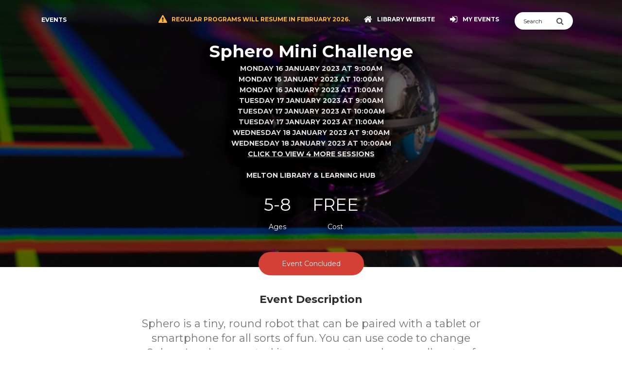

--- FILE ---
content_type: text/html; charset=UTF-8
request_url: https://libraryevents.melton.vic.gov.au/event?id=14491
body_size: 177184
content:

<!DOCTYPE html>
<html lang="en" >

<head>
    <meta charset="utf-8" />
    <meta http-equiv="X-UA-Compatible" content="IE=edge,chrome=1" />
    <title>Sphero Mini Challenge | Melton Libraries</title>
    <meta name="description" content="Sphero is a tiny, round robot that can be paired with a tablet or smartphone for all sorts of fun. You can use code to change Sphero&amp;#039;s colour, control its movements, and go on all sorts of fun adventures!Submit your completed challenge work to the STEM Squad for your chance to win some fantastic prizes! Our lucky winners will be announced at a special presentation on Thursday 19 January from 2pm." />
    <meta content='width=device-width, initial-scale=1.0, shrink-to-fit=no' name='viewport' />

    <!-- Open Graph Metadata http://ogp.me/ -->
    <meta property="og:title" content="Sphero Mini Challenge" />
    <meta property="og:description" content="Sphero is a tiny, round robot that can be paired with a tablet or smartphone for all sorts of fun. You can use code to change Sphero&amp;#039;s colour, control its movements, and go on all sorts of fun adventures!Submit your completed challenge work to the STEM Squad for your chance to win some fantastic prizes! Our lucky winners will be announced at a special presentation on Thursday 19 January from 2pm." />
    <meta property="og:image" content="https://events-calendar-public-ap-southeast-2.s3.ap-southeast-2.amazonaws.com/event-images/1670816221-769.png" />
    <meta property="og:url" content="https://libraryevents.melton.vic.gov.au/event?id=14491" />

    <!-- Canonical link for search engines -->
    <link rel="canonical" href="https://libraryevents.melton.vic.gov.au/event?id=14491" />

    <!--     Fonts and icons     -->
    <link href="https://fonts.googleapis.com/css?family=Montserrat:400,700,200" rel="stylesheet" />
    <link rel="stylesheet" href="https://maxcdn.bootstrapcdn.com/font-awesome/latest/css/font-awesome.min.css" />

    <!-- CSS Files -->
    <link href="../assets/css/bootstrap.min.css?v=2" rel="stylesheet" />
    <!-- OLD VERSION <link href="../assets/css/now-ui-kit.css" rel="stylesheet" /> -->
    <link href="../assets/css/now-ui-kit.css?v=1.1.0" rel="stylesheet" />
    <!-- CSS Just for demo -->
    <link href="../assets/css/demo.css" rel="stylesheet" />
    <!-- CSS custom for the events calendar -->
    <link href="../assets/css/custom.css?v=1.0.038#D54036" rel="stylesheet" />
    <link href="/organisation_css.php?v=1.0.038#D54036" rel="stylesheet" type='text/css' />

            <!-- Do not crawl-->
        <meta name="robots" content="noindex,nofollow" />
    
    
    
</head>

<body class="profile-page sidebar-collapse wcag-aa ">

    
    <!-- ageWarning Modal -->
    <div class="modal fade modal-mini modal-brand" id="ageWarning" tabindex="-1" role="dialog" aria-hidden="true">
        <div class="modal-dialog">
            <div class="modal-content">
                <div class="modal-body">
                                            <p>This event is exclusively for people aged between 5 and 8. It becomes challenging for facilitators to keep the group engaged when ages vary beyond this range. We appreciate your understanding. Regardless of the event's age restrictions, children under 12 years must always be accompanied by an adult.</p>
                                    </div>
                <div class="modal-footer">
                    <button type="button" class="btn btn-link btn-neutral" style="margin:auto;" data-dismiss="modal">Close</button>
                </div>
            </div>
        </div>
    </div>
    <!--  End Modal -->

    <div class="skip-link">
        Skip to <a href='#main'>content</a> or <a href='#footer'>footer</a>    </div>

    <!-- Navbar -->
    <nav class="navbar navbar-expand-lg bg-brand fixed-top navbar-transparent" color-on-scroll="400">
        <div class="container">
            <div class="navbar-translate">
                <div class="navbar-mobile-top-left">
                    <button class="navbar-toggler navbar-toggler-right" type="button" data-toggle="collapse" data-target="#navigation" aria-controls="navigation" aria-expanded="false" aria-label="Toggle navigation">
                        <span class="navbar-toggler-bar bar1"></span>
                        <span class="navbar-toggler-bar bar2"></span>
                        <span class="navbar-toggler-bar bar3"></span>
                    </button>
                    <form action="search" method="GET" name="searchEvents" class="searchEvents d-none navbar-mobile">
                        <div class="input-group search-box">
                            <input type="text" name="q" class="form-control searchQuery" style="width: 100%; background-color:white;" placeholder="Search" aria-label="Search">
                            <button type="submit" aria-label="Submit Search" class="input-group-addon" style="background-color:white; cursor:pointer;">
                                <i class="fa fa-search submitSearch"></i>
                            </button>
                        </div>
                        <input type="submit" value="Submit" style="display:none;">
                    </form>
                </div>
                <a class="navbar-brand" href="/">
                    Events                </a>
            </div>
            <div class="collapse navbar-collapse justify-content-end" id="navigation" tabindex="-1" aria-label="Main navigation">
                <ul class="navbar-nav">
                    <button class="navbarclose navbar-toggler" type="button" aria-label="Close navigation menu">
                    </button>
                    <style>
                        .navbarclose {
                            position: absolute;
                            right: 10px;
                            top: 10px;
                            width: auto;
                        }

                        .navbarclose:after {
                            display: inline-block;
                            content: "\00d7";
                            font-size: 50px;
                            line-height: 25px;
                            position: absolute;
                            right: 0;
                            top: 0;
                            height: inherit;
                            color: #ffffff;
                        }
                    </style>
                    <li class="nav-item show-on-mobile" style="display: none;">
                        <a href="/">
                                                            <img src="https://events-calendar-public-ap-southeast-2.s3-ap-southeast-2.amazonaws.com/core-assets/organisation-logos/melton_logo_dark.png" style="max-width:150px; max-height: 100px;" class="img-fluid small-logo-on-mobile ml-4 mb-3" alt="Melton Libraries">
                                                    </a>
                    </li>
                                                                <li class="nav-item">
                            <a class="nav-link text-warning font-weight-bold" href="#">
                                <i class="fa fa-exclamation-triangle"></i>
                                <p class="">Regular programs will resume in February 2026.</p>
                            </a>
                        </li>
                                                            <li class="nav-item" id="organisationHomepageButton">
                        <a class="nav-link" href="https://www.melton.vic.gov.au/Out-n-About/Libraries-and-learning/Libraries">
                            <i class="fa fa-home"></i>
                            <p class="">Library website</p>
                        </a>
                    </li>
                                                                <li class="nav-item">
                            <a class="nav-link" href="/my-events">
                                <i class="fa fa-sign-in" id="logInButtonIcon"></i>
                                <p class="" id="logInButtonText">My Events</p>
                            </a>
                        </li>
                                                                                <li class="nav-item" id="logOutButton"  style="display:none;">
                        <a class="nav-link" href="/logout">
                            <i class="fa fa-sign-out"></i>
                            <p class="">Log Out</p>
                        </a>
                    </li>
                    <li class="nav-item">
                        <form action="search" method="GET" name="searchEvents" id="searchEvents">
                            <div class="input-group search-box">
                                <input type="text" name="q" id="searchQuery" class="form-control" style="width: 100%; background-color:white;" placeholder="Search" aria-label="Search">
                                <button type="submit" aria-label="Submit Search" class="input-group-addon" style="background-color:white;">
                                    <i class="fa fa-search" id="submitSearch" style="cursor:pointer;"></i>
                                </button>
                            </div>
                            <input type="submit" value="Submit" style="display:none;">
                        </form>
                    </li>

                                    </ul>
            </div>
        </div>
    </nav>
    <!-- End Navbar -->
                <div class="wrapper" role="main" id="main">
                <div class="page-header page-header-small" filter-color="blue">
                    <div class="page-header-image" data-parallax="true" style="display:none;">
                    </div>
                    <div class="container">
                        <div class="content-center">
                            <h1 class="title h2 event-title">Sphero Mini Challenge</h1>
                            <p class="category">
                                                                                                            <span class="">
                                                                                            <span>
                                                    Monday 16 January 2023 at 9:00AM                                                    <br>
                                                </span>
                                                                                    </span>
                                                                            <span class="">
                                                                                            <span>
                                                    Monday 16 January 2023 at 10:00AM                                                    <br>
                                                </span>
                                                                                    </span>
                                                                            <span class="">
                                                                                            <span>
                                                    Monday 16 January 2023 at 11:00AM                                                    <br>
                                                </span>
                                                                                    </span>
                                                                            <span class="">
                                                                                            <span>
                                                    Tuesday 17 January 2023 at 9:00AM                                                    <br>
                                                </span>
                                                                                    </span>
                                                                            <span class="">
                                                                                            <span>
                                                    Tuesday 17 January 2023 at 10:00AM                                                    <br>
                                                </span>
                                                                                    </span>
                                                                            <span class="">
                                                                                            <span>
                                                    Tuesday 17 January 2023 at 11:00AM                                                    <br>
                                                </span>
                                                                                    </span>
                                                                            <span class="">
                                                                                            <span>
                                                    Wednesday 18 January 2023 at 9:00AM                                                    <br>
                                                </span>
                                                                                    </span>
                                                                            <span class="">
                                                                                            <span>
                                                    Wednesday 18 January 2023 at 10:00AM                                                    <br>
                                                </span>
                                                                                    </span>
                                                                            <span class="d-none more-sessions">
                                                                                            <span>
                                                    Wednesday 18 January 2023 at 11:00AM                                                    <br>
                                                </span>
                                                                                    </span>
                                                                            <span class="d-none more-sessions">
                                                                                            <span>
                                                    Thursday 19 January 2023 at 9:00AM                                                    <br>
                                                </span>
                                                                                    </span>
                                                                            <span class="d-none more-sessions">
                                                                                            <span>
                                                    Thursday 19 January 2023 at 10:00AM                                                    <br>
                                                </span>
                                                                                    </span>
                                                                            <span class="d-none more-sessions">
                                                                                            <span>
                                                    Thursday 19 January 2023 at 11:00AM                                                    <br>
                                                </span>
                                                                                    </span>
                                                                                                                <span style="display:block;cursor:pointer;text-decoration:underline;" class="popup-more-sessions" role="button">Click to view 4 more sessions<br></span>
                                                                        <span class="d-none all-sessions">
                                                                                                                                    <span>Monday 16 January 2023 at 9:00AM<br></span>
                                                                                                                                                                                <span>Monday 16 January 2023 at 10:00AM<br></span>
                                                                                                                                                                                <span>Monday 16 January 2023 at 11:00AM<br></span>
                                                                                                                                                                                <span>Tuesday 17 January 2023 at 9:00AM<br></span>
                                                                                                                                                                                <span>Tuesday 17 January 2023 at 10:00AM<br></span>
                                                                                                                                                                                <span>Tuesday 17 January 2023 at 11:00AM<br></span>
                                                                                                                                                                                <span>Wednesday 18 January 2023 at 9:00AM<br></span>
                                                                                                                                                                                <span>Wednesday 18 January 2023 at 10:00AM<br></span>
                                                                                                                                                                                <span>Wednesday 18 January 2023 at 11:00AM<br></span>
                                                                                                                                                                                <span>Thursday 19 January 2023 at 9:00AM<br></span>
                                                                                                                                                                                <span>Thursday 19 January 2023 at 10:00AM<br></span>
                                                                                                                                                                                <span>Thursday 19 January 2023 at 11:00AM<br></span>
                                                                                                                        </span>
                                                                                                                                                                                        <br>
                                            Melton Library & Learning Hub                                                                                                                                        </p>
                            <div class="content">
                                                                    <div class="social-description">
                                                                                    <p class="h2">5-8</p>
                                            <p>Ages</p>
                                                                            </div>
                                                                <div class="social-description">
                                    <p class="h2">
                                        FREE                                    </p>
                                    <p>Cost</p>
                                </div>


                                                            </div>
                                                    </div>
                    </div>
                </div>
                <div class="section">
                    <div class="container">
                        <div class="button-container">
                                                                                        <div class="btn btn-brand btn-round btn-aria btn-lg" style="position: relative; z-index:99;cursor: auto;box-shadow: none;">
                                    Event Concluded                                </div>
                                                    </div>
                        <h2 class="h5 title">Event Description</h2>
                        <div class="h5 p description" style="margin-bottom: 10px;">Sphero is a tiny, round robot that can be paired with a tablet or smartphone for all sorts of fun. You can use code to change Sphero&#039;s colour, control its movements, and go on all sorts of fun adventures!<br />
<br />
Submit your completed challenge work to the STEM Squad for your chance to win some fantastic prizes! Our lucky winners will be announced at a special presentation on Thursday 19 January from 2pm.</div>
                                                    <div align="center" style="margin-top: 30px;">
                                <img src="https://events-calendar-public-ap-southeast-2.s3.ap-southeast-2.amazonaws.com/event-logos/1670816209-271.png" class="img-responsive" alt="In partnership with...">
                            </div>
                                                <div class="row">
                            <div class="col-sm-6">
                                <div class="row">
                                    <div class="col-sm-12">
                                        <h3 class="h5 title text-center">When</h3>
                                                                                    <div class="sessions-wrap">
                                                                                                    <p class="h5 description " style="margin-bottom: 2px;">
                                                                                                                    9:00AM - 10:00AM<br>Monday 16 January 2023                                                                                                                <br>
                                                                                                                                                                                                                                </p>
                                                                                                    <p class="h5 description " style="margin-bottom: 2px;">
                                                                                                                    10:00AM - 11:00AM<br>Monday 16 January 2023                                                                                                                <br>
                                                                                                                                                                                                                                </p>
                                                                                                    <p class="h5 description " style="margin-bottom: 2px;">
                                                                                                                    11:00AM - 12:00PM<br>Monday 16 January 2023                                                                                                                <br>
                                                                                                                                                                                                                                </p>
                                                                                                    <p class="h5 description " style="margin-bottom: 2px;">
                                                                                                                    9:00AM - 10:00AM<br>Tuesday 17 January 2023                                                                                                                <br>
                                                                                                                                                                                                                                </p>
                                                                                                    <p class="h5 description " style="margin-bottom: 2px;">
                                                                                                                    10:00AM - 11:00AM<br>Tuesday 17 January 2023                                                                                                                <br>
                                                                                                                                                                                                                                </p>
                                                                                                    <p class="h5 description " style="margin-bottom: 2px;">
                                                                                                                    11:00AM - 12:00PM<br>Tuesday 17 January 2023                                                                                                                <br>
                                                                                                                                                                                                                                </p>
                                                                                                    <p class="h5 description " style="margin-bottom: 2px;">
                                                                                                                    9:00AM - 10:00AM<br>Wednesday 18 January 2023                                                                                                                <br>
                                                                                                                                                                                                                                </p>
                                                                                                    <p class="h5 description " style="margin-bottom: 2px;">
                                                                                                                    10:00AM - 11:00AM<br>Wednesday 18 January 2023                                                                                                                <br>
                                                                                                                                                                                                                                </p>
                                                                                                    <p class="h5 description d-none more-sessions" style="margin-bottom: 2px;">
                                                                                                                    11:00AM - 12:00PM<br>Wednesday 18 January 2023                                                                                                                <br>
                                                                                                                                                                                                                                </p>
                                                                                                    <p class="h5 description d-none more-sessions" style="margin-bottom: 2px;">
                                                                                                                    9:00AM - 10:00AM<br>Thursday 19 January 2023                                                                                                                <br>
                                                                                                                                                                                                                                </p>
                                                                                                    <p class="h5 description d-none more-sessions" style="margin-bottom: 2px;">
                                                                                                                    10:00AM - 11:00AM<br>Thursday 19 January 2023                                                                                                                <br>
                                                                                                                                                                                                                                </p>
                                                                                                    <p class="h5 description d-none more-sessions" style="margin-bottom: 2px;">
                                                                                                                    11:00AM - 12:00PM<br>Thursday 19 January 2023                                                                                                                <br>
                                                                                                                                                                                                                                </p>
                                                                                                                                                    <p class="h5 description"><a href="#" style="" class="show-more-sessions" role="button">Click to view 4 more sessions<a></p>
                                                                                            </div>
                                                                            </div>
                                </div>
                                                                    <div class="row contact-card">
                                        <div class="col-sm-12">
                                            <h3 class="h5 title text-center">Contact</h3>
                                            <p class="h5 description"><a href="tel:97475300">9747 5300</a></p>
                                        </div>
                                    </div>
                                                            </div>
                                                            <div class="col-sm-6">
                                    <h3 class="h5 title text-center">Where</h3>
                                    <p class="h5 description">
                                                                                                                            <a href="https://www.melton.vic.gov.au/Out-n-About/Libraries-and-learning/Libraries/Library-opening-hours-and-locations/Melton-Library-Learning-Hub" target="_blank">Melton Library & Learning Hub </a>                                                                                <br>
                                        31 McKenzie Street                                        <br>
                                                                                Melton VIC                                        <br>
                                        <a style="font-size: 80%;" href="https://maps.google.com/?q=Melton+Library+%26+Learning+Hub%2C+31+McKenzie+Street%2C+Melton%2C+VIC%2C+Australia" target="_blank" class="event-map-link"><strong>Google Maps</strong> <i class="fa fa-external-link" style="font-size: 80%;" aria-hidden="true"></i></a>
                                    </p>
                                                                    </div>
                                                    </div>

                                                                            <h3 class="h5 title text-center">Event Partner</h3>
                            <p class="h5 description">Proudly sponsored by Western BACE. Learn more https://westernbace.com/</p>
                                                <div id="bookingsContainer"></div>
                                                    <p class="h5 title text-center">Bookings</p>
                            <p class="h5 description">This event has concluded. It's a little too late to make a booking!</p>
                                                                                                    <div class="container mt-2">
                                <div class="row">
                                    <div class="col-lg-12">
                                        <h2 class="h5 title text-center">
                                                                                        Events in School Holiday Program Series
                                            <a href="/series?sn=school+holiday+program" style="margin-left: 5px;" aria-label="Show Full Series" rel="tooltip" title="Show Full Series" data-placement="top">
                                                <i class="fa fa-external-link" aria-hidden="true"></i>
                                            </a>
                                        </h2>
                                    </div>
                                    <div class="col-lg-12">
                                        <div class="card">
                                            <div class="card-block">
                                                <div class="text-center">
                                                    <div class="table-responsive">
                                                        <table class="table table-hover">
                                                            <thead class="bg-brand">
                                                                <tr>
                                                                    <th style="font-weight:bold; text-align: center;">EVENT NAME</th>
                                                                    <th style="font-weight:bold; text-align: center;">Date</th>
                                                                    <th style="font-weight:bold; text-align: center;">LOCATION</th>
                                                                    <th style="font-weight:bold; text-align: center;"></th>
                                                                    <th style="font-weight:bold; text-align: center;"></th>
                                                                </tr>
                                                            </thead>
                                                            <tbody>
                                                                                                                                    <tr>
                                                                        <td><a href="event?id=187570">Coding Jam Yellow</a></td>
                                                                        <td>Today at 10:45AM</td>
                                                                        <td>Melton Library & Learning Hub</td>
                                                                        <td>
                                                                                                                                                            <button class="btn btn-info btn-round btn-sm pe-none" type="button" tabindex="-1">Ages 9-12</button>
                                                                                                                                                    </td>
                                                                        <td>
                                                                                                                                                    </td>
                                                                    </tr>
                                                                                                                                    <tr>
                                                                        <td><a href="event?id=187592">Space Rangers: Robotics Challenge</a></td>
                                                                        <td>Today at 10:45AM</td>
                                                                        <td>Melton Library & Learning Hub</td>
                                                                        <td>
                                                                                                                                                            <button class="btn btn-info btn-round btn-sm pe-none" type="button" tabindex="-1">Ages 5-8</button>
                                                                                                                                                    </td>
                                                                        <td>
                                                                                                                                                            <button class="btn btn-danger btn-round btn-sm pe-none" type="button" tabindex="-1">FULL</button>
                                                                                                                                                    </td>
                                                                    </tr>
                                                                                                                                    <tr>
                                                                        <td><a href="event?id=187699">Bionic Hand Build-Off</a></td>
                                                                        <td>Today at 10:45AM</td>
                                                                        <td>Melton Library & Learning Hub</td>
                                                                        <td>
                                                                                                                                                            <button class="btn btn-info btn-round btn-sm pe-none" type="button" tabindex="-1">Ages 9-12</button>
                                                                                                                                                    </td>
                                                                        <td>
                                                                                                                                                    </td>
                                                                    </tr>
                                                                                                                                    <tr>
                                                                        <td><a href="event?id=187707">LEGO Masters</a></td>
                                                                        <td>Today at 10:45AM</td>
                                                                        <td>Melton Library & Learning Hub</td>
                                                                        <td>
                                                                                                                                                            <button class="btn btn-info btn-round btn-sm pe-none" type="button" tabindex="-1">Ages 8-12</button>
                                                                                                                                                    </td>
                                                                        <td>
                                                                                                                                                    </td>
                                                                    </tr>
                                                                                                                                    <tr>
                                                                        <td><a href="event?id=187578">Coding Jam Orange</a></td>
                                                                        <td>Today at 11:30AM</td>
                                                                        <td>Melton Library & Learning Hub</td>
                                                                        <td>
                                                                                                                                                            <button class="btn btn-info btn-round btn-sm pe-none" type="button" tabindex="-1">Ages 10-13</button>
                                                                                                                                                    </td>
                                                                        <td>
                                                                                                                                                    </td>
                                                                    </tr>
                                                                                                                                    <tr>
                                                                        <td><a href="event?id=187593">Space Rangers: Robotics Challenge</a></td>
                                                                        <td>Today at 11:30AM</td>
                                                                        <td>Melton Library & Learning Hub</td>
                                                                        <td>
                                                                                                                                                            <button class="btn btn-info btn-round btn-sm pe-none" type="button" tabindex="-1">Ages 5-8</button>
                                                                                                                                                    </td>
                                                                        <td>
                                                                                                                                                    </td>
                                                                    </tr>
                                                                                                                                    <tr>
                                                                        <td><a href="event?id=187700">Bionic Hand Build-Off</a></td>
                                                                        <td>Today at 11:30AM</td>
                                                                        <td>Melton Library & Learning Hub</td>
                                                                        <td>
                                                                                                                                                            <button class="btn btn-info btn-round btn-sm pe-none" type="button" tabindex="-1">Ages 9-12</button>
                                                                                                                                                    </td>
                                                                        <td>
                                                                                                                                                    </td>
                                                                    </tr>
                                                                                                                                    <tr>
                                                                        <td><a href="event?id=187708">LEGO Masters</a></td>
                                                                        <td>Today at 11:30AM</td>
                                                                        <td>Melton Library & Learning Hub</td>
                                                                        <td>
                                                                                                                                                            <button class="btn btn-info btn-round btn-sm pe-none" type="button" tabindex="-1">Ages 8-12</button>
                                                                                                                                                    </td>
                                                                        <td>
                                                                                                                                                    </td>
                                                                    </tr>
                                                                                                                                    <tr>
                                                                        <td><a href="event?id=187583">Coding Jam Red</a></td>
                                                                        <td>Today at 12:15PM</td>
                                                                        <td>Melton Library & Learning Hub</td>
                                                                        <td>
                                                                                                                                                            <button class="btn btn-info btn-round btn-sm pe-none" type="button" tabindex="-1">Ages 11-15</button>
                                                                                                                                                    </td>
                                                                        <td>
                                                                                                                                                    </td>
                                                                    </tr>
                                                                                                                                    <tr>
                                                                        <td><a href="event?id=187594">Space Rangers: Robotics Challenge</a></td>
                                                                        <td>Today at 12:15PM</td>
                                                                        <td>Melton Library & Learning Hub</td>
                                                                        <td>
                                                                                                                                                            <button class="btn btn-info btn-round btn-sm pe-none" type="button" tabindex="-1">Ages 5-8</button>
                                                                                                                                                    </td>
                                                                        <td>
                                                                                                                                                    </td>
                                                                    </tr>
                                                                                                                                    <tr>
                                                                        <td><a href="event?id=187701">Bionic Hand Build-Off</a></td>
                                                                        <td>Today at 12:15PM</td>
                                                                        <td>Melton Library & Learning Hub</td>
                                                                        <td>
                                                                                                                                                            <button class="btn btn-info btn-round btn-sm pe-none" type="button" tabindex="-1">Ages 9-12</button>
                                                                                                                                                    </td>
                                                                        <td>
                                                                                                                                                            <button class="btn btn-danger btn-round btn-sm pe-none" type="button" tabindex="-1">FULL</button>
                                                                                                                                                    </td>
                                                                    </tr>
                                                                                                                                    <tr>
                                                                        <td><a href="event?id=187709">LEGO Masters</a></td>
                                                                        <td>Today at 12:15PM</td>
                                                                        <td>Melton Library & Learning Hub</td>
                                                                        <td>
                                                                                                                                                            <button class="btn btn-info btn-round btn-sm pe-none" type="button" tabindex="-1">Ages 8-12</button>
                                                                                                                                                    </td>
                                                                        <td>
                                                                                                                                                            <button class="btn btn-danger btn-round btn-sm pe-none" type="button" tabindex="-1">FULL</button>
                                                                                                                                                    </td>
                                                                    </tr>
                                                                                                                                    <tr>
                                                                        <td><a href="event?id=187563">Coding Jam Green</a></td>
                                                                        <td>Today at 2:00PM</td>
                                                                        <td>Melton Library & Learning Hub</td>
                                                                        <td>
                                                                                                                                                            <button class="btn btn-info btn-round btn-sm pe-none" type="button" tabindex="-1">Ages 8-10</button>
                                                                                                                                                    </td>
                                                                        <td>
                                                                                                                                                    </td>
                                                                    </tr>
                                                                                                                                    <tr>
                                                                        <td><a href="event?id=187595">Space Rangers: Robotics Challenge</a></td>
                                                                        <td>Today at 2:00PM</td>
                                                                        <td>Melton Library & Learning Hub</td>
                                                                        <td>
                                                                                                                                                            <button class="btn btn-info btn-round btn-sm pe-none" type="button" tabindex="-1">Ages 5-8</button>
                                                                                                                                                    </td>
                                                                        <td>
                                                                                                                                                    </td>
                                                                    </tr>
                                                                                                                                    <tr>
                                                                        <td><a href="event?id=187647">Createch Challenge</a></td>
                                                                        <td>Today at 2:00PM</td>
                                                                        <td>Melton Library & Learning Hub</td>
                                                                        <td>
                                                                                                                                                            <button class="btn btn-info btn-round btn-sm pe-none" type="button" tabindex="-1">Ages 9-15</button>
                                                                                                                                                    </td>
                                                                        <td>
                                                                                                                                                    </td>
                                                                    </tr>
                                                                                                                            </tbody>
                                                        </table>
                                                    </div>
                                                </div>
                                            </div>
                                        </div>
                                    </div>
                                </div>
                            </div>
                                                                            <div class="container mb-3 event-map-container">                                 <div class="row">
                                    <div class="col-lg-12">
                                        <h3 class="h5 title text-center">Map</h3>
                                    </div>
                                    <div class="col-lg-12">
                                        <iframe
                                            title="Map"
                                            aria-label="Map"
                                            width="100%"
                                            height="400px"
                                            frameborder="0" style="border:0"
                                            src="https://www.google.com/maps/embed/v1/place?language=en&key=AIzaSyDu7GT1qPw0WlET2JnF4XVfHRDhMfV0jLk&q=Melton+Library+%26+Learning+Hub%2C+31+McKenzie+Street%2C+Melton%2C+VIC%2C+Australia" allowfullscreen>
                                        </iframe>
                                    </div>
                                </div>
                            </div>
                                                                                                                    </div>
                </div>
                <footer class="footer footer-default" id="footer">
    <div class="container">
        <nav>
            <ul>
                <li>
                    <a href="/" class="home-link">
                        Home                    </a>
                </li>
                                    <li>
                        <a href="https://www.melton.vic.gov.au/Out-n-About/Libraries-and-learning/Libraries/Library-opening-hours-and-locations" target="_blank" class="locations-link">
                            Locations & Hours                        </a>
                    </li>
                                                    <li>
                        <a href="https://www.melton.vic.gov.au/Council/About-Council/Privacy" class="privacy-link">
                            Privacy                        </a>
                    </li>
                                                    <li>
                        <a href="https://www.melton.vic.gov.au/Out-n-About/Libraries-and-learning/Libraries/Library-opening-hours-and-locations" class="contact-link">
                            Contact                        </a>
                    </li>
                                <li>
                    <a href="/staff/" class="staff-link">
                        Staff                    </a>
                </li>
                                    <li>
                        <a href="/brochure-creation" class="brochure-link">
                            Create Brochure                        </a>
                    </li>
                                                            </ul>
        </nav>
        <div class="copyright">
                            <a href="https://www.melton.vic.gov.au/Out-n-About/Libraries-and-learning/Libraries" target="_blank">Melton Libraries</a>
                    </div>
    </div>
</footer>
<script>
    function setLanguageCookie(language) {

        // Set cookie to expire in 30 days
        var expiration = new Date();
        expiration.setTime(expiration.getTime() + (30 * 24 * 60 * 60 * 1000));
        var expires = "expires=" + expiration.toUTCString();
        document.cookie = "display_language=" + language + "; " + expires + "; path=/";
        // Redirect to reload the page with the selected language
        window.location.reload();
    }
</script>            </div>
</body>

<!--   Core JS Files   -->
<!-- jQuery (Full Version - Stable for Bootstrap 4.6) -->
<script src="https://code.jquery.com/jquery-3.5.1.min.js"></script>
<!-- Bootstrap Bundle (Includes Popper.js) -->
<script src="https://cdn.jsdelivr.net/npm/bootstrap@4.6.2/dist/js/bootstrap.bundle.min.js"></script>
<!--  Plugin for Switches, full documentation here: http://www.jque.re/plugins/version3/bootstrap.switch/ -->
<script src="../assets/js/plugins/bootstrap-switch.js"></script>
<!--  Plugin for the Sliders, full documentation here: http://refreshless.com/nouislider/ -->
<script src="../assets/js/plugins/nouislider.min.js" type="text/javascript"></script>
<!--  Accessible Bootstrap Date Picker - http://eureka2.github.io/ab-datepicker/ -->
<script src="../../assets/js/plugins/ab-datepicker/locales/en.js"></script>
<script src="../../assets/js/plugins/ab-datepicker/ab-datepicker.min.js"></script>
<!-- Control Center for Now Ui Kit: parallax effects, scripts for the example pages etc -->
<script src="../assets/js/now-ui-kit.js?v=1.1.0" type="text/javascript"></script>
<!-- Numbers Only Plugin  - https://github.com/KevinSheedy/jquery.alphanum  - $("#weight").numeric(); -->
<script src="../../assets/js/plugins/jquery.alphanum.js"></script>
<!-- jQuery Loading Plugin https://gasparesganga.com/labs/jquery-loading-overlay/ -->
<script src="../../assets/js/plugins/loadingoverlay.min.js"></script>
<!-- jQuery Plugin for Auto Converting URLs to Links https://github.com/SoapBox/linkifyjs/ -->
<script src="assets/js/plugins/linkify.min.js"></script>
<script src="assets/js/plugins/linkify-jquery.min.js"></script>
<!--  Custom Events JS    -->
<script src="../../assets/js/core/custom.js?v=1.0.038#D54036"></script>
<!--  Sweetalert2 - https://sweetalert2.github.io/#examples  -->
<script src="assets/js/plugins/sweetalert2.min.js"></script>


<script>
    // enable the numbers only fields
    $(".numberOnly").numeric({});

    // activate any links on this page
    $('.wrapper').linkify();

    // remove the danger on bad fields when they change
    $('.content').on('focus', '.form-control', function() {
        $(this).parent().removeClass('has-danger');
    });

    // animate down to the bookings section when necessary
    $("#bookingsButton").click(function() {
        $('html, body').animate({
            scrollTop: $('#bookingsContainer').offset().top - 80
        }, 1000, function() {
            $('#bookingsContainer').attr('tabindex', '-1').focus();
        });
    });

    // Fade in the header image after pageload
    $(window).on("load", function() {
        $('.page-header-image').fadeIn(700);
    });

    // fetch our header image and fade it in
    var headerImg = $("<img />").attr('src', 'https://events-calendar-public-ap-southeast-2.s3.ap-southeast-2.amazonaws.com/event-images/1670816221-769.png')
        .on('load', function() {
            if (!this.complete || typeof this.naturalWidth != "undefined" || this.naturalWidth != 0) {
                $('.page-header-image').css('background-image', 'url(https://events-calendar-public-ap-southeast-2.s3.ap-southeast-2.amazonaws.com/event-images/1670816221-769.png)');
                $('.page-header-image').fadeIn(600);
            }
        });

    function isLoggedIn() {
        return $("#logInButtonIcon").hasClass('fa-user-circle-o');
    }

    //hide the pin field if it is not required
    
    // Action when the login button is clicked
    $("#memberLogin").submit(function(event) {
        // prevent the default submit function
        event.preventDefault();

        // hide any visible error messages
        $("#errorMemberLoginMessage").parent().parent().parent().fadeOut('fast');
        $result = true;

        // remove any white space from around the barcode
        var barcode = $("#memberLoginBarcode").val().trim();
        $("#memberLoginBarcode").val(barcode);

        // validate the library card number
        if (!$("#memberLoginBarcode").val()) {
            $result = false;
            $("#memberLoginBarcode").parent('div').addClass('has-danger');
            $("#memberLoginBarcode").addClass('form-control-danger');
            $("#errorMemberLoginMessage").text('Please ensure you have provided both a Library Card Number and Library Card Password');
            $("#errorMemberLoginMessage").parent().parent().parent().fadeIn('fast');
        } else {
            $("#memberLoginBarcode").parent('div').removeClass('has-danger');
            $("#memberLoginBarcode").removeClass('form-control-danger');
        }

                    // validate the password length
            if (!$("#memberLoginPin").val()) {
                $result = false;
                $("#memberLoginPin").parent('div').addClass('has-danger');
                $("#memberLoginPin").addClass('form-control-danger');
                $("#errorMemberLoginMessage").text('Please ensure you have provided both a Library Card Number and Library Card Password');
                $("#errorMemberLoginMessage").parent().parent().parent().fadeIn('fast');
            } else {
                $("#memberLoginPin").parent('div').removeClass('has-danger');
                $("#memberLoginPin").removeClass('form-control-danger');
            }
        
        // everthing looks great, let's process the login
        if ($result == true) {

            // action the loading overlay
            $.LoadingOverlay("show");

            // submit the form
            input = {};
            input['barcode'] = $('#memberLoginBarcode').val();
            input['pin'] = $('#memberLoginPin').val();
                        $.post("/update", {
                'input': input,
                'member_login': 'true'
            }, function(data) {

                //console.log(data);
                data = JSON.parse(data);

                // action the loading overlay
                $.LoadingOverlay("hide");

                if (data.status == 200) {
                    // slide back to the anchor point
                    $("html, body").animate({
                        scrollTop: $('#bookingsContainer').offset().top + 120
                    }, 1000);

                    // prefill the name received from ajax into the booking fields
                    $(".person-first-name").each(function(index) {
                        $(this).val(data.content.first_name);
                    });
                    $(".person-last-name").each(function(index) {
                        $(this).val(data.content.last_name);
                    });
                    $("#waitingListEmail").val(data.content.email_address);
                    $("#logInCard").hide();

                    // replace the log in button at the to with a My Account button
                    $("#logInButtonText").text('My Events');
                    $("#logInButtonIcon").removeClass('fa-sign-in').addClass('fa-user-circle-o');
                    $("#organisationHomepageButton").hide();
                    $("#logOutButton").fadeIn('slow');

                    // display the booking card
                    $("#bookingsCard").fadeIn('slow');
                    $("#waitingListCard").fadeIn('slow');

                    // display some other elements
                    $(".show-after-login").fadeIn('slow');
                    $(".hide-after-login").hide();

                    // query for conflicting bookings
                    check_for_conflicting_bookings();
                } else {
                    $('#memberLoginPin').val("");
                    $("#errorMemberLoginMessage").text(data.message);
                    $("#errorMemberLoginMessage").parent().parent().parent().fadeIn('fast');
                }
            });
        }
    });

    //  Book as guest
    $("html").on("click", ".book-as-guest", function(e) {
        // hide the login card
        $("#logInCard").hide();
        // display the booking card
        $("#bookingsCard").fadeIn('slow');
        $("#waitingListCard").fadeIn('slow');
    });

    
    //  Book as guest
    $("html").on("click", ".log-in-switch", function(e) {
        e.preventDefault();

        // hide the booking card
        $("#bookingsCard").hide();
        $("#waitingListCard").hide();
        // display the login card
        $("#logInCard").fadeIn('slow');
        $("#memberLoginBarcode").focus();
    });

    // update number of tickets required when patron attend more sessions
    $("html").on("click", ":checkbox[name=event_session_id]", function(e) {
        updateNumOfTickets();

            });

    // show more sssions
    $("html").on("click", ".show-more-sessions", function(e) {

        e.preventDefault();

        $(this).closest(".sessions-wrap").find(".more-sessions").removeClass("d-none");
        $(this).hide();
    });

    // show more sssions
    $("html").on("click", ".popup-more-sessions", function(e) {

        var event_title = $(".event-title").text();
        var session_data = $(".all-sessions").html();

        Swal.fire({
            title: event_title,
            html: session_data
        });
    });

    function showAddSubtractPerson() {

        var numberOfAttendees = $('#bookNow').find('.attendee-card').length;
        var maxAttendeesAllowed = 100;

                if (numberOfAttendees >= maxAttendeesAllowed) {
            $("#addPerson").hide();
        } else {
            $("#addPerson").show();
        }

        if (numberOfAttendees <= 1) {
            $("#subtractPerson").hide();
        } else {
            $("#subtractPerson").show();
        }
    }
</script>
<script>
    // initialize
    showAddSubtractPerson();

    // Action when the Remind Me button is clicked
    $("#remindMe").submit(function(event) {
        // prevent the default submit function
        event.preventDefault();

        // prevent the default submit function
        event.preventDefault();

        // hide any visible error messages
        $("#remindMeMessage").parent().parent().parent().fadeOut('fast');
        $result = true;

        // remove any white space from around the barcode
        var email_address = $("#remindMeEmail").val().trim();
        $("#remindMeEmail").val(email_address);

        // validate the library card number
        if (!$("#remindMeEmail").val()) {
            $result = false;
            $("#remindMeEmail").parent('div').addClass('has-danger');
            $("#remindMeEmail").addClass('form-control-danger');
            $("#remindMeMessage").text('Please ensure you have provided a valid email address');
            $("#remindMeMessage").parent().parent().parent().fadeIn('fast');
        } else {
            $("#remindMeEmail").parent('div').removeClass('has-danger');
            $("#remindMeEmail").removeClass('form-control-danger');
        }

        // everthing looks great, let's process the login
        if ($result == true) {

            // action the loading overlay
            $.LoadingOverlay("show");

            // submit the form
            input = {};
            input['email_address'] = $('#remindMeEmail').val();
            input['event_id'] = '14491';
            $.post("/update", {
                'input': input,
                'remind_me': 'true'
            }, function(data) {

                //console.log(data);
                data = JSON.parse(data);

                // action the loading overlay
                $.LoadingOverlay("hide");

                if (data.status == 200) {
                    // Success message
                    // show a popup so they can confirm what's going to happen
                    Swal.fire({
                        icon: 'success',
                        title: 'All done!',
                        html: data.message
                    });
                } else {
                    $('#remindMeEmail').val("");
                    $("#remindMeMessage").text(data.message);
                    $("#remindMeMessage").parent().parent().parent().fadeIn('fast');
                }
            });
        }
    });

    var pay_now = true;
    // catch clicks when payment options change
    $("#paymentOption").change(function() {
        var selected_option = $(this).find(":selected").val();
        if (selected_option == 'pay_later') {
            $('.stripe-card').addClass('d-none');
            $('.book_now').val('Book Now');
            pay_now = false;
        } else {
            $('.stripe-card').removeClass('d-none');
            $('.book_now').val('Book & Pay Now');
            pay_now = true;
        }
    });

            pay_now = false;
    
    function collectEventSessionIds_jQuery(inputName = 'event_session_id') {
        let sessionIds = [];

        // Legacy checkboxes/radios
        $(`[name="${inputName}"]:checked, [name="${inputName}[]"]:checked`).each(function() {
            if (this.value) sessionIds.push(this.value);
        });

        // Appointment interface hidden inputs
        if ($('.appointment-booking-container').length > 0) {
            $('.appointment-booking-container input[name="event_session_id"], .appointment-booking-container input[name="event_session_id[]"]').each(function() {
                if (this.value && sessionIds.indexOf(this.value) === -1) {
                    sessionIds.push(this.value);
                }
            });
        }

        return sessionIds.join(',');
    }

    // Action when the Book Now button is clicked
    $("#bookNow").submit(async function(event) {
        // prevent the default submit function
        event.preventDefault();

        // 
        var formpos = $(this);

        // hide any visible error messages
        $("#errorBookNowMessage").parent().parent().parent().fadeOut('fast');
        $result = true;
        $ageError = false;

                    // check to make sure all the ages of attendees are of age
            $(".person-age").each(function(index) {

                // clear existing feedback
                $(this).parent('div').removeClass('has-danger');
                $(this).removeClass('form-control-danger');

                // show errors when necessary
                if ($(this).val() == "") {
                    $result = false;
                    $ageError = true;
                    $(this).parent('div').addClass('has-danger');
                    $(this).addClass('form-control-danger');
                    $("#errorBookNowMessage").text('Please ensure ages are provided for each attendee.');
                    $("#errorBookNowMessage").parent().parent().parent().fadeIn('fast');
                } else if ($(this).val() < 5 || $(this).val() > 8) {
                    $result = false;
                    $ageError = true;
                    $(this).parent('div').addClass('has-danger');
                    $(this).addClass('form-control-danger');
                    $("#errorBookNowMessage").text('Please ensure all attendees are between 5 and 8 years of age.');
                    $("#errorBookNowMessage").parent().parent().parent().fadeIn('fast');
                }
            });
        
                    if (!isLoggedIn()) {
                $(".email-address").each(function(index) {
                    if ($(this).val() == "") {
                        $result = false;
                        $ageError = true;
                        $(this).parent('div').addClass('has-danger');
                        $(this).addClass('form-control-danger');
                        $("#errorBookNowMessage").text('Please ensure an email address is provided.');
                        $("#errorBookNowMessage").parent().parent().parent().fadeIn('fast');
                        return false;
                    }
                });
            }
        
        // check to make sure all the required checkbox has at least one option checked
        $(formpos).find(".required-checkbox").each(function(index) {
            let hasSelection = false;

            // Check for checked checkboxes/radios (legacy interface)
            if ($(this).find(':checked').length > 0) {
                hasSelection = true;
            }

            // Check if this is part of the appointment interface
            // The .required-checkbox is INSIDE .appointment-booking-container
            const $appointmentContainer = $(this).closest('.appointment-booking-container');
            if ($appointmentContainer.length > 0) {
                // Check if the container has any session-choice inputs
                if ($appointmentContainer.find('input.session-choice').length > 0) {
                    hasSelection = true;
                }
            }

            if (!hasSelection) {
                $result = false;
                $(this).find('.form-check-radio').addClass('has-danger');
                // Also add error to the appointment container if it exists
                $appointmentContainer.addClass('has-danger');
                $("#errorBookNowMessage").text('Please make sure at least one checkbox is checked');
                $("#errorBookNowMessage").parent().parent().parent().fadeIn('fast');
            } else {
                $(this).find('.form-check-radio').removeClass('has-danger');
                $appointmentContainer.removeClass('has-danger');
            }
        });

        // check to make sure all the first names of visible attendees have been cleared
        $(".person-first-name").each(function(index) {
            if ($(this).val() == "") {
                $result = false;
                $(this).parent('div').addClass('has-danger');
                $(this).addClass('form-control-danger');
                $("#errorBookNowMessage").text('Please ensure you have provided first and last names for all attendees');
                $("#errorBookNowMessage").parent().parent().parent().fadeIn('fast');
            } else {
                $(this).parent('div').removeClass('has-danger');
                $(this).removeClass('form-control-danger');
            }
        });

        // check to make sure all the last names of visible attendees have been cleared
        $(".person-last-name").each(function(index) {
            if ($(this).val() == "") {
                $result = false;
                $(this).parent('div').addClass('has-danger');
                $(this).addClass('form-control-danger');
                $("#errorBookNowMessage").text('Please ensure you have provided first and last names for all attendees');
                $("#errorBookNowMessage").parent().parent().parent().fadeIn('fast');
            } else {
                $(this).parent('div').removeClass('has-danger');
                $(this).removeClass('form-control-danger');
            }
        });

        // show the loading overlay
        if ($result == true) {
            // action the loading overlay
            $.LoadingOverlay("show");
        }

        const stripeEnabled = false;
        // === compute totalAmount just like updateNumOfTickets() does ===
        let totalAmount = 0;
        const numSessions = Math.max(1, document.querySelectorAll('input[name="event_session_id"]:checked').length);
        document.querySelectorAll('.attendee-card').forEach(row => {
            let cost = 0;
            const sel = row.querySelector('.ticket-type-select');

            // Check if this row has an open price ticket selected
            let openPriceInput = row.querySelector('.open-price-input');
            if (openPriceInput && openPriceInput.offsetParent !== null && openPriceInput.value) {
                // Use custom amount if present and visible (not hidden by CSS)
                cost = parseFloat(openPriceInput.value) || 0;
            } else if (sel && sel.value) {
                cost = parseFloat(sel.selectedOptions[0].dataset.cost) || 0;
            } else {
                // fallback to hidden
                const hid = row.querySelector('input[type=hidden][name="ticket_type_id[]"]');
                if (hid) {
                    const isOpenPrice = hid.dataset.priceType == 'open';
                    if (isOpenPrice) {
                        cost = parseFloat(row.querySelector('.open-price-input')?.value || 0);
                    } else {
                        cost = parseFloat(hid.dataset.cost) || 0;
                    }
                } else {
                    $result = false;
                }
            }
            totalAmount += (bookedTogether ? cost : cost * numSessions);
        });
        //console.log(totalAmount + ' total amount for ' + numSessions + ' sessions with bookedTogether=' + bookedTogether);
        //console.log('stripeEnabled=' + stripeEnabled + ', pay_now=' + pay_now + ', result=' + $result);
        //return false;

        if (stripeEnabled && pay_now && $result && totalAmount > 0) {

            // grab the attendee information after delcaring a new JS object
            var attendeeDetails = {};
            $(".person-first-name").each(function(index) {
                // create the next attendee object within an object
                attendeeDetails[index] = {};
                // store the first name inside our object
                attendeeDetails[index]['firstName'] = $(this).val();
            });

            $(".person-last-name").each(function(index) {
                // store the last name inside our object, the index has already been created by the firstname function above
                attendeeDetails[index]['lastName'] = $(this).val();
            });

            $(".person-age").each(function(index) {
                // store the last name inside our object, the index has already been created by the firstname function above
                attendeeDetails[index]['age'] = $(this).val();
            });
            $(".attendee-card").each(function(i) {
                const $row = $(this);
                let id = $row.find(".ticket-type-select").val();
                if (!id) {
                    id = $row.find('input[name="ticket_type_id[]"]').val() || null;
                }
                attendeeDetails[i].ticketTypeId = id;

                // Find the selected option in the ticket type dropdown
                const sel = $row.find(".ticket-type-select")[0];
                let isOpenPrice = false;
                if (sel && sel.selectedOptions.length) {
                    const selected = sel.selectedOptions[0];
                    isOpenPrice = selected && selected.dataset.priceType == 'open';
                } else {
                    // Fallback for hidden input (single ticket type, no dropdown)
                    const hid = $row.find('input[type=hidden][name="ticket_type_id[]"]')[0];
                    isOpenPrice = hid && hid.dataset.priceType == 'open';
                }

                //console.log('Attendee ' + i + ' ticketTypeId=' + id + ', isOpenPrice=' + isOpenPrice);

                // Grab the custom price if present
                if (isOpenPrice) {
                    attendeeDetails[i].customPrice = $row.find('.open-price-input').val() || '';
                } else {
                    attendeeDetails[i].customPrice = '';
                }
            });

            //return false;

            // if you’re using the hidden-input fallback you’d do the same:
            // $("input[type=hidden][name='ticket_type_id[]']").each(…)


                            var email = $(".email-address").val();
            
            var pay_later = 0;

            var event_session_ids = collectEventSessionIds_jQuery('event_session_id');

            // Answers of the custom questions
            var answersToQuestions = {};
            var max_index = 0;
            $(".custom_input").each(function(index) {
                answersToQuestions[index] = {};
                var question_id = $(this).attr('name');
                var eq_id = $(this).attr('eq-id');
                var answer = $(this).val();
                answersToQuestions[index]['question_id'] = question_id;
                answersToQuestions[index]['eq_id'] = eq_id;
                answersToQuestions[index]['answer'] = answer;
                max_index = index;
            });

            $(".custom_option").each(function(index) {

                var new_index = ++max_index;

                var selected_option = $(this).find(":checked");

                answersToQuestions[new_index] = {};
                var question_id = $(selected_option).attr('name');
                var eq_id = $(selected_option).attr('eq-id');
                var answer = $.map($(selected_option), function(n, i) {
                    return n.value;
                }).join(',');
                answersToQuestions[new_index]['question_id'] = question_id;
                answersToQuestions[new_index]['eq_id'] = eq_id;
                answersToQuestions[new_index]['answer'] = answer;
            });

            if (!stripe) {
                // Stripe.js hasn't yet loaded.
                // Make sure to disable form submission until Stripe.js has loaded.
                return;
            }

            // Trigger form validation and wallet collection
            const {
                error: submitError
            } = await elements.submit();
            if (submitError) {
                handleError(submitError);
                return;
            }

            // Create the PaymentIntent and obtain clientSecret
            const res = await fetch("/stripe-payment-intent", {
                method: "POST",
                headers: {
                    "Content-Type": "application/json"
                },
                body: JSON.stringify({
                    attendeeDetails,
                    answersToQuestions,
                    pay_later: pay_later,
                    email_address: email,
                    event_id: '14491',
                    event_session_ids: event_session_ids,
                    book_now: 'true'
                })
            });

            const data = await res.json(); // Read the response stream once

            // Check for server-side errors
            if (res.status !== 200 || !data.client_secret) {
                handleError(data);
                return false
            }

            // Successfully retrieve the client secret
            const clientSecret = data.client_secret;

            //console.log(clientSecret);

            // Use the clientSecret and Elements instance to confirm the setup
            const {
                error,
                paymentIntent
            } = await stripe.confirmPayment({
                elements,
                clientSecret,
                confirmParams: {
                    return_url: 'https://libraryevents.melton.vic.gov.au/my-events',
                },
                redirect: "if_required"
                // Uncomment below if you only want redirect for redirect-based payments
                // redirect: "if_required",
            });

            if (error) {
                handleError(error);
            } else if (paymentIntent && paymentIntent.status === 'succeeded') {

                // action the loading overlay
                $.LoadingOverlay("hide");

                // The payment has succeeded without the need for additional actions (like redirects)
                // Show a success popup instead of redirecting
                Swal.fire({
                    icon: 'success',
                    title: 'All done!',
                    html: data.preload_success_message // Make sure this variable is accessible here
                }).then((result) => {
                    // Optionally, handle the result of the popup (e.g., reloading the page or redirecting)
                                            location.reload();
                                    });
            } // No need for an else block for redirect; Stripe.js handles this automatically if needed

            function handleError(error) {

                // action the loading overlay
                $.LoadingOverlay("hide");

                // show the error
                Swal.fire("Oops...", error.message, "error");
            }

            /*
            // Create a token or display an error when the form is submitted.
            stripe.createToken(card).then(function(stripeResult) {

                if (stripeResult.error) {
                    //console.log(stripeResult.error);
                    // Inform the user if there was an error

                    // action the loading overlay
                    $.LoadingOverlay("hide");

                    // specially customise the message when there are multiple errors
                    if ($result == false && $ageError == true) {
                        $("#errorBookNowMessage").text(stripeResult.error.message + ' Please also ensure you have provided first names, last names and ages for all attendees.');
                    } else if ($result == false) {
                        $("#errorBookNowMessage").text(stripeResult.error.message + ' Please also ensure you have provided first and last names for all attendees.');
                    } else {
                        $("#errorBookNowMessage").text(stripeResult.error.message);
                    }

                    $result = false;
                    $("#errorBookNowMessage").parent().parent().parent().fadeIn('fast');
                } else {
                    // Send the token to your server, or store it in a variable for later use
                    var stripeToken = stripeResult.token.id;
                    //console.log(stripeResult.token.id);

                    // run the function that actually makes the booking and takes payment, if all other details have been provided
                    if ($result == true) {
                        makeEventBooking(stripeToken);
                    } else {
                        // action the loading overlay
                        $.LoadingOverlay("hide");
                    }
                }
            });
            */
        } else {

            // run the function that actually makes the booking, if all other details have been provided
            if ($result == true) {
                makeEventBooking();
            } else {
                // action the loading overlay
                $.LoadingOverlay("hide");
            }
        }
    });

    // Function that actually makes the booking for the member
    function makeEventBooking(stripeToken = "") {

        // grab the attendee information after delcaring a new JS object
        var attendeeDetails = {};
        $(".person-first-name").each(function(index) {
            // create the next attendee object within an object
            attendeeDetails[index] = {};
            // store the first name inside our object
            attendeeDetails[index]['firstName'] = $(this).val();
        });

        $(".person-last-name").each(function(index) {
            // store the last name inside our object, the index has already been created by the firstname function above
            attendeeDetails[index]['lastName'] = $(this).val();
        });

        $(".person-age").each(function(index) {
            // store the last name inside our object, the index has already been created by the firstname function above
            attendeeDetails[index]['age'] = $(this).val();
        });

        $(".attendee-card").each(function(i) {
            const $row = $(this);
            let id = $row.find(".ticket-type-select").val();
            if (!id) {
                id = $row.find('input[name="ticket_type_id[]"]').val() || null;
            }
            attendeeDetails[i].ticketTypeId = id;

            // Find the selected option in the ticket type dropdown
            const sel = $row.find(".ticket-type-select")[0];
            let isOpenPrice = false;
            if (sel && sel.selectedOptions.length) {
                const selected = sel.selectedOptions[0];
                isOpenPrice = selected && selected.dataset.priceType == 'open';
            } else {
                // Fallback for hidden input (single ticket type, no dropdown)
                const hid = $row.find('input[type=hidden][name="ticket_type_id[]"]')[0];
                isOpenPrice = hid && hid.dataset.priceType == 'open';
            }

            // Grab the custom price if present
            if (isOpenPrice) {
                attendeeDetails[i].customPrice = $row.find('.open-price-input').val() || '';
            } else {
                attendeeDetails[i].customPrice = '';
            }
        });

                    var email = $(".email-address").val();
        
        var pay_later = 0;

        var event_session_ids = collectEventSessionIds_jQuery('event_session_id');

        // Answers of the custom questions
        var answersToQuestions = {};
        var max_index = 0;
        $(".custom_input").each(function(index) {
            answersToQuestions[index] = {};
            var question_id = $(this).attr('name');
            var eq_id = $(this).attr('eq-id');
            var answer = $(this).val();
            answersToQuestions[index]['question_id'] = question_id;
            answersToQuestions[index]['eq_id'] = eq_id;
            answersToQuestions[index]['answer'] = answer;
            max_index = index;
        });

        $(".custom_option").each(function(index) {

            var new_index = ++max_index;

            var selected_option = $(this).find(":checked");

            answersToQuestions[new_index] = {};
            var question_id = $(selected_option).attr('name');
            var eq_id = $(selected_option).attr('eq-id');
            var answer = $.map($(selected_option), function(n, i) {
                return n.value;
            }).join(',');
            answersToQuestions[new_index]['question_id'] = question_id;
            answersToQuestions[new_index]['eq_id'] = eq_id;
            answersToQuestions[new_index]['answer'] = answer;
        });

        var pay_later = 0;
        if (pay_now == false) {
            pay_later = 1;
        }

        // view the object
        //console.log(answersToQuestions);

        // submit the form
        $.post("/update", {
            attendeeDetails,
            answersToQuestions,
            'pay_later': pay_later,
            'email_address': email,
            'event_id': '14491',
            'event_session_ids': event_session_ids,
            'stripe_token': stripeToken,
            'book_now': 'true'
        }, function(data) {

            // action the loading overlay
            $.LoadingOverlay("hide");

            //console.log(data);
            data = JSON.parse(data);
            if (data.status == 200) {
                $("#bookingsCard").hide();
                $("#waitingListCard").hide();
                $("#successFullBookingMessage").text(data.message);
                $("#successfullBookingCard").fadeIn('slow');
                // slide back to the anchor point
                $("html, body").animate({
                    scrollTop: $('#bookingsContainer').offset().top + 120
                }, 1000);
            } else {
                $("#errorBookNowMessage").text(data.message);
                $("#errorBookNowMessage").parent().parent().parent().fadeIn('fast');
            }
        });
    }

    // Function that checks for conflicting bookings for this event for the member when logged in
    function check_for_conflicting_bookings() {

        // submit the form
        $.post("/update", {
            'event_id': '14491',
            'check_for_conflicting_bookings': 'true'
        }, function(data) {

            // decode the our response
            //console.log(data);
            data = JSON.parse(data);

            // action the response
            if (data.status == 200) {
                // no conflicts found
                $(".conflicting-booking-alert").addClass('d-none');

            } else if (data.status == 201) {
                // conflicts found
                $(".conflicting-booking-alert").removeClass('d-none');

            } else {
                // error
                $(".conflicting-booking-alert").addClass('d-none');
            }
        });
    }

    // Action when the Add to Waiting List button is clicked
    $("#waitingList").submit(function(event) {
        // prevent the default submit function
        event.preventDefault();

        // 
        var formpos = $(this);

        // hide any visible error messages
        $("#errorWaitingListMessage").parent().parent().parent().fadeOut('fast');
        $result = true;

        // check to make sure an email address has been provided
        if (!isValidEmailAddress($("#waitingListEmail").val())) {
            $result = false;
            $("#waitingListEmail").parent('div').addClass('has-danger');
            $("#waitingListEmail").addClass('form-control-danger');
            $("#errorWaitingListMessage").text('Please ensure you have provided an email address and the number of bookings required. The email address is used to notify you if space becomes available.');
            $("#errorWaitingListMessage").parent().parent().parent().fadeIn('fast');
        } else {
            $("#waitingListEmail").parent('div').removeClass('has-danger');
            $("#waitingListEmail").removeClass('form-control-danger');
        }

        // check to make sure a number of bookings has been provided
        if ($("#waitingListBookings").val() == "") {
            $result = false;
            $("#waitingListBookings").parent('div').addClass('has-danger');
            $("#waitingListBookings").addClass('form-control-danger');
            $("#errorWaitingListMessage").text('Please ensure you have provided an email address and the number of bookings required. The email address is used to notify you if space becomes available.');
            $("#errorWaitingListMessage").parent().parent().parent().fadeIn('fast');
        } else {
            $("#waitingListBookings").parent('div').removeClass('has-danger');
            $("#waitingListBookings").removeClass('form-control-danger');
        }

        // check to make sure a number of bookings has been provided
        if ($("#waitingListBookings").val() <= 0 || $("#waitingListBookings").val() > 100) {
            $result = false;
            $("#waitingListBookings").parent('div').addClass('has-danger');
            $("#waitingListBookings").addClass('form-control-danger');
            $("#errorWaitingListMessage").text('Please ensure you have provided a number of bookings that is between one and 100.');
            $("#errorWaitingListMessage").parent().parent().parent().fadeIn('fast');
        } else {
            $("#waitingListBookings").parent('div').removeClass('has-danger');
            $("#waitingListBookings").removeClass('form-control-danger');
        }

        // check to make sure all the required checkbox has at least one option checked
        $(formpos).find(".required-checkbox").each(function(index) {
            let hasSelection = false;

            // Check for checked checkboxes/radios (legacy interface)
            if ($(this).find(':checked').length > 0) {
                hasSelection = true;
            }

            // Check if this is part of the appointment interface
            const $appointmentContainer = $(this).closest('.appointment-booking-container');
            if ($appointmentContainer.length > 0) {
                if ($appointmentContainer.find('input.session-choice').length > 0) {
                    hasSelection = true;
                }
            }

            if (!hasSelection) {
                $result = false;
                $(this).find('.form-check-radio').addClass('has-danger');
                $appointmentContainer.addClass('has-danger');
                $("#errorWaitingListMessage").text('Please make sure at least one checkbox is checked');
                $("#errorWaitingListMessage").parent().parent().parent().fadeIn('fast');
            } else {
                $(this).find('.form-check-radio').removeClass('has-danger');
                $appointmentContainer.removeClass('has-danger');
            }
        });

        // everthing looks great, let's process the bookings
        if ($result == true) {

            // action the loading overlay
            $.LoadingOverlay("show");

            var event_session_ids = $("[name=waiting_list_session_id]:checked");
            var event_session_ids = $.map($(event_session_ids), function(n, i) {
                return n.value;
            }).join(',');

            var ticket_type_id = $(".waiting-list").find(".ticket-type-select").val();

            // submit the form
            $.post("/update", {
                'event_id': '14491',
                'event_session_ids': event_session_ids,
                'add_to_waiting_list': 'true',
                'email_address': $("#waitingListEmail").val(),
                'ticket_type_id': ticket_type_id,
                'tickets_requried': $("#waitingListBookings").val()
            }, function(data) {
                //console.log(data);
                data = JSON.parse(data);

                // action the loading overlay
                $.LoadingOverlay("hide");

                if (data.status == 200) {
                    $("#waitingListCard").hide();
                    $("#successFullBookingMessage").text(data.message);
                    $("#successfullBookingCard").fadeIn('slow');

                    // slide back to the anchor point
                    $("html, body").animate({
                        scrollTop: $('#bookingsContainer').offset().top + 120
                    }, 1000);
                } else {
                    $("#errorWaitingListMessage").text(data.message);
                    $("#errorWaitingListMessage").parent().parent().parent().fadeIn('fast');
                }
            });
        }
    });

    // Action member logouts
    $("#logOut").click(function() {

        // action the loading overlay
        $.LoadingOverlay("show");

        // do the logout via ajax
        $.post("/update", {
            'log_out': 'true'
        }, function(data) {
            //console.log(data);
            data = JSON.parse(data);
            if (data.status == 200) {
                // refresh the page
                location.reload();
            }
        });
    });

    // 1) Embed PHP data into JS
    const ticketOptions = [{"ticket_type_id":-1,"name":"General Admission","description":"","cost":0,"price_type":"free","location_id":2,"location_scope":"physical","applicable_sessions":["14491","14492","14493","14494","14495","14496","14497","14498","14499","14500","14501","14502"],"capacity_per_session":{"14491":"3","14492":"3","14493":"3","14494":"3","14495":"3","14496":"3","14497":"3","14498":"3","14499":"3","14500":"3","14501":"3","14502":"3"},"remaining_per_session":{"14491":1,"14492":0,"14493":0,"14494":0,"14495":0,"14496":0,"14497":1,"14498":0,"14499":0,"14500":0,"14501":0,"14502":0},"sold_quantity_per_session":{"14491":2,"14492":3,"14493":3,"14494":3,"14495":3,"14496":3,"14497":2,"14498":3,"14499":3,"14500":3,"14501":3,"14502":3},"waitlist_quantity_per_session":{"14491":0,"14492":0,"14493":0,"14494":0,"14495":0,"14496":0,"14497":0,"14498":0,"14499":0,"14500":0,"14501":0,"14502":0}}];
    const sessions = [{"event_id":"14491","created":"2022-12-12 03:37:15","modified":"2022-12-13 02:25:15","timestamp":"2025-09-10 19:59:24","epoch_timestamp":"1670816235","name":"Sphero Mini Challenge","description":"Sphero is a tiny, round robot that can be paired with a tablet or smartphone for all sorts of fun. You can use code to change Sphero's colour, control its movements, and go on all sorts of fun adventures!\n\nSubmit your completed challenge work to the STEM Squad for your chance to win some fantastic prizes! Our lucky winners will be announced at a special presentation on Thursday 19 January from 2pm.","start_time":"1673820000","end_time":"1673823600","location":"2","show_age_restrictions":"1","age_min":"5","age_max":"8","requirements":"","sponsor_information":"Proudly sponsored by Western BACE. Learn more https:\/\/westernbace.com\/","category":"","booking_required":"1","book_by_phone":"1","cost":"0","min_ticket_cost":"0","max_ticket_cost":"0","payment_options":"offline","tickets":"3","max_tickets_per_registration":"0","progress_waitlist":"1","bundle_id":"14491","bundled_events_book_together":"0","max_registrations_within_bundle":"0","bookings_open_till_all_sessions_past":"1","series_id":null,"series_name":"school holiday program","only_allow_bookings_within_days_of_event":"1672783200","booking_closes_option":"last_session_start","booking_closes_option_value":null,"allow_guest_bookings":"1","patron_types_limit":"","book_via_alternative_method":"0","scheduled_publish_time":"0","is_approved":"1","is_published":"1","is_cancelled":"0","is_reminded":"1","is_feedbacked":"1","is_featured":"0","is_private":"0","ever_published":"1","event_flyer":"0","contact_person":"taylarg@melton.vic.gov.au","number_of_attendees":null,"views":"4287","api_calls":"0","image_url":"https:\/\/events-calendar-public-ap-southeast-2.s3.ap-southeast-2.amazonaws.com\/event-images\/1670816221-769.png","logo_url":"https:\/\/events-calendar-public-ap-southeast-2.s3.ap-southeast-2.amazonaws.com\/event-logos\/1670816209-271.png","note":"","virtual_event_url":"","waitlist_capacity":null,"is_fully_booked":false,"recurring_dates_tagline":"","admin_id_approved_by":"119","admin_id_added_by":"119","room_id":"0","room_booking_id":null,"organisation_id":"38","multiday_session":0,"tickets_remaining":1,"total_waiting_lists":0,"waiting_list_available":false},{"event_id":"14492","created":"2022-12-12 03:37:15","modified":"2022-12-13 02:25:15","timestamp":"2025-09-10 19:59:24","epoch_timestamp":"1670816235","name":"Sphero Mini Challenge","description":"Sphero is a tiny, round robot that can be paired with a tablet or smartphone for all sorts of fun. You can use code to change Sphero's colour, control its movements, and go on all sorts of fun adventures!\n\nSubmit your completed challenge work to the STEM Squad for your chance to win some fantastic prizes! Our lucky winners will be announced at a special presentation on Thursday 19 January from 2pm.","start_time":"1673823600","end_time":"1673827200","location":"2","show_age_restrictions":"1","age_min":"5","age_max":"8","requirements":"","sponsor_information":"Proudly sponsored by Western BACE. Learn more https:\/\/westernbace.com\/","category":"","booking_required":"1","book_by_phone":"1","cost":"0","min_ticket_cost":"0","max_ticket_cost":"0","payment_options":"offline","tickets":"3","max_tickets_per_registration":"0","progress_waitlist":"1","bundle_id":"14491","bundled_events_book_together":"0","max_registrations_within_bundle":"0","bookings_open_till_all_sessions_past":"1","series_id":null,"series_name":"school holiday program","only_allow_bookings_within_days_of_event":"1672783200","booking_closes_option":"last_session_start","booking_closes_option_value":null,"allow_guest_bookings":"1","patron_types_limit":"","book_via_alternative_method":"0","scheduled_publish_time":"0","is_approved":"1","is_published":"1","is_cancelled":"0","is_reminded":"1","is_feedbacked":"1","is_featured":"0","is_private":"0","ever_published":"1","event_flyer":"0","contact_person":"taylarg@melton.vic.gov.au","number_of_attendees":null,"views":"537","api_calls":"0","image_url":"https:\/\/events-calendar-public-ap-southeast-2.s3.ap-southeast-2.amazonaws.com\/event-images\/1670816221-769.png","logo_url":"https:\/\/events-calendar-public-ap-southeast-2.s3.ap-southeast-2.amazonaws.com\/event-logos\/1670816209-271.png","note":"","virtual_event_url":"","waitlist_capacity":null,"is_fully_booked":true,"recurring_dates_tagline":"","admin_id_approved_by":"119","admin_id_added_by":"119","room_id":"0","room_booking_id":null,"organisation_id":"38","multiday_session":0,"tickets_remaining":0,"total_waiting_lists":0,"waiting_list_available":true},{"event_id":"14493","created":"2022-12-12 03:37:15","modified":"2022-12-13 02:25:15","timestamp":"2025-09-10 19:59:24","epoch_timestamp":"1670816235","name":"Sphero Mini Challenge","description":"Sphero is a tiny, round robot that can be paired with a tablet or smartphone for all sorts of fun. You can use code to change Sphero's colour, control its movements, and go on all sorts of fun adventures!\n\nSubmit your completed challenge work to the STEM Squad for your chance to win some fantastic prizes! Our lucky winners will be announced at a special presentation on Thursday 19 January from 2pm.","start_time":"1673827200","end_time":"1673830800","location":"2","show_age_restrictions":"1","age_min":"5","age_max":"8","requirements":"","sponsor_information":"Proudly sponsored by Western BACE. Learn more https:\/\/westernbace.com\/","category":"","booking_required":"1","book_by_phone":"1","cost":"0","min_ticket_cost":"0","max_ticket_cost":"0","payment_options":"offline","tickets":"3","max_tickets_per_registration":"0","progress_waitlist":"1","bundle_id":"14491","bundled_events_book_together":"0","max_registrations_within_bundle":"0","bookings_open_till_all_sessions_past":"1","series_id":null,"series_name":"school holiday program","only_allow_bookings_within_days_of_event":"1672783200","booking_closes_option":"last_session_start","booking_closes_option_value":null,"allow_guest_bookings":"1","patron_types_limit":"","book_via_alternative_method":"0","scheduled_publish_time":"0","is_approved":"1","is_published":"1","is_cancelled":"0","is_reminded":"1","is_feedbacked":"1","is_featured":"0","is_private":"0","ever_published":"1","event_flyer":"0","contact_person":"taylarg@melton.vic.gov.au","number_of_attendees":null,"views":"461","api_calls":"0","image_url":"https:\/\/events-calendar-public-ap-southeast-2.s3.ap-southeast-2.amazonaws.com\/event-images\/1670816221-769.png","logo_url":"https:\/\/events-calendar-public-ap-southeast-2.s3.ap-southeast-2.amazonaws.com\/event-logos\/1670816209-271.png","note":"","virtual_event_url":"","waitlist_capacity":null,"is_fully_booked":true,"recurring_dates_tagline":"","admin_id_approved_by":"119","admin_id_added_by":"119","room_id":"0","room_booking_id":null,"organisation_id":"38","multiday_session":0,"tickets_remaining":0,"total_waiting_lists":0,"waiting_list_available":true},{"event_id":"14494","created":"2022-12-12 03:37:15","modified":"2022-12-13 02:25:15","timestamp":"2025-09-10 19:59:24","epoch_timestamp":"1670816235","name":"Sphero Mini Challenge","description":"Sphero is a tiny, round robot that can be paired with a tablet or smartphone for all sorts of fun. You can use code to change Sphero's colour, control its movements, and go on all sorts of fun adventures!\n\nSubmit your completed challenge work to the STEM Squad for your chance to win some fantastic prizes! Our lucky winners will be announced at a special presentation on Thursday 19 January from 2pm.","start_time":"1673906400","end_time":"1673910000","location":"2","show_age_restrictions":"1","age_min":"5","age_max":"8","requirements":"","sponsor_information":"Proudly sponsored by Western BACE. Learn more https:\/\/westernbace.com\/","category":"","booking_required":"1","book_by_phone":"1","cost":"0","min_ticket_cost":"0","max_ticket_cost":"0","payment_options":"offline","tickets":"3","max_tickets_per_registration":"0","progress_waitlist":"1","bundle_id":"14491","bundled_events_book_together":"0","max_registrations_within_bundle":"0","bookings_open_till_all_sessions_past":"1","series_id":null,"series_name":"school holiday program","only_allow_bookings_within_days_of_event":"1672783200","booking_closes_option":"last_session_start","booking_closes_option_value":null,"allow_guest_bookings":"1","patron_types_limit":"","book_via_alternative_method":"0","scheduled_publish_time":"0","is_approved":"1","is_published":"1","is_cancelled":"0","is_reminded":"1","is_feedbacked":"1","is_featured":"0","is_private":"0","ever_published":"1","event_flyer":"0","contact_person":"taylarg@melton.vic.gov.au","number_of_attendees":null,"views":"559","api_calls":"0","image_url":"https:\/\/events-calendar-public-ap-southeast-2.s3.ap-southeast-2.amazonaws.com\/event-images\/1670816221-769.png","logo_url":"https:\/\/events-calendar-public-ap-southeast-2.s3.ap-southeast-2.amazonaws.com\/event-logos\/1670816209-271.png","note":"","virtual_event_url":"","waitlist_capacity":null,"is_fully_booked":true,"recurring_dates_tagline":"","admin_id_approved_by":"119","admin_id_added_by":"119","room_id":"0","room_booking_id":null,"organisation_id":"38","multiday_session":0,"tickets_remaining":0,"total_waiting_lists":0,"waiting_list_available":true},{"event_id":"14495","created":"2022-12-12 03:37:15","modified":"2022-12-13 02:25:15","timestamp":"2025-09-10 19:59:24","epoch_timestamp":"1670816235","name":"Sphero Mini Challenge","description":"Sphero is a tiny, round robot that can be paired with a tablet or smartphone for all sorts of fun. You can use code to change Sphero's colour, control its movements, and go on all sorts of fun adventures!\n\nSubmit your completed challenge work to the STEM Squad for your chance to win some fantastic prizes! Our lucky winners will be announced at a special presentation on Thursday 19 January from 2pm.","start_time":"1673910000","end_time":"1673913600","location":"2","show_age_restrictions":"1","age_min":"5","age_max":"8","requirements":"","sponsor_information":"Proudly sponsored by Western BACE. Learn more https:\/\/westernbace.com\/","category":"","booking_required":"1","book_by_phone":"1","cost":"0","min_ticket_cost":"0","max_ticket_cost":"0","payment_options":"offline","tickets":"3","max_tickets_per_registration":"0","progress_waitlist":"1","bundle_id":"14491","bundled_events_book_together":"0","max_registrations_within_bundle":"0","bookings_open_till_all_sessions_past":"1","series_id":null,"series_name":"school holiday program","only_allow_bookings_within_days_of_event":"1672783200","booking_closes_option":"last_session_start","booking_closes_option_value":null,"allow_guest_bookings":"1","patron_types_limit":"","book_via_alternative_method":"0","scheduled_publish_time":"0","is_approved":"1","is_published":"1","is_cancelled":"0","is_reminded":"1","is_feedbacked":"1","is_featured":"0","is_private":"0","ever_published":"1","event_flyer":"0","contact_person":"taylarg@melton.vic.gov.au","number_of_attendees":null,"views":"482","api_calls":"0","image_url":"https:\/\/events-calendar-public-ap-southeast-2.s3.ap-southeast-2.amazonaws.com\/event-images\/1670816221-769.png","logo_url":"https:\/\/events-calendar-public-ap-southeast-2.s3.ap-southeast-2.amazonaws.com\/event-logos\/1670816209-271.png","note":"","virtual_event_url":"","waitlist_capacity":null,"is_fully_booked":true,"recurring_dates_tagline":"","admin_id_approved_by":"119","admin_id_added_by":"119","room_id":"0","room_booking_id":null,"organisation_id":"38","multiday_session":0,"tickets_remaining":0,"total_waiting_lists":0,"waiting_list_available":true},{"event_id":"14496","created":"2022-12-12 03:37:15","modified":"2022-12-13 02:25:15","timestamp":"2025-09-10 19:59:24","epoch_timestamp":"1670816235","name":"Sphero Mini Challenge","description":"Sphero is a tiny, round robot that can be paired with a tablet or smartphone for all sorts of fun. You can use code to change Sphero's colour, control its movements, and go on all sorts of fun adventures!\n\nSubmit your completed challenge work to the STEM Squad for your chance to win some fantastic prizes! Our lucky winners will be announced at a special presentation on Thursday 19 January from 2pm.","start_time":"1673913600","end_time":"1673917200","location":"2","show_age_restrictions":"1","age_min":"5","age_max":"8","requirements":"","sponsor_information":"Proudly sponsored by Western BACE. Learn more https:\/\/westernbace.com\/","category":"","booking_required":"1","book_by_phone":"1","cost":"0","min_ticket_cost":"0","max_ticket_cost":"0","payment_options":"offline","tickets":"3","max_tickets_per_registration":"0","progress_waitlist":"1","bundle_id":"14491","bundled_events_book_together":"0","max_registrations_within_bundle":"0","bookings_open_till_all_sessions_past":"1","series_id":null,"series_name":"school holiday program","only_allow_bookings_within_days_of_event":"1672783200","booking_closes_option":"last_session_start","booking_closes_option_value":null,"allow_guest_bookings":"1","patron_types_limit":"","book_via_alternative_method":"0","scheduled_publish_time":"0","is_approved":"1","is_published":"1","is_cancelled":"0","is_reminded":"1","is_feedbacked":"1","is_featured":"0","is_private":"0","ever_published":"1","event_flyer":"0","contact_person":"taylarg@melton.vic.gov.au","number_of_attendees":null,"views":"468","api_calls":"0","image_url":"https:\/\/events-calendar-public-ap-southeast-2.s3.ap-southeast-2.amazonaws.com\/event-images\/1670816221-769.png","logo_url":"https:\/\/events-calendar-public-ap-southeast-2.s3.ap-southeast-2.amazonaws.com\/event-logos\/1670816209-271.png","note":"","virtual_event_url":"","waitlist_capacity":null,"is_fully_booked":true,"recurring_dates_tagline":"","admin_id_approved_by":"119","admin_id_added_by":"119","room_id":"0","room_booking_id":null,"organisation_id":"38","multiday_session":0,"tickets_remaining":0,"total_waiting_lists":0,"waiting_list_available":true},{"event_id":"14497","created":"2022-12-12 03:37:15","modified":"2022-12-13 02:25:15","timestamp":"2025-09-10 19:59:24","epoch_timestamp":"1670816235","name":"Sphero Mini Challenge","description":"Sphero is a tiny, round robot that can be paired with a tablet or smartphone for all sorts of fun. You can use code to change Sphero's colour, control its movements, and go on all sorts of fun adventures!\n\nSubmit your completed challenge work to the STEM Squad for your chance to win some fantastic prizes! Our lucky winners will be announced at a special presentation on Thursday 19 January from 2pm.","start_time":"1673992800","end_time":"1673996400","location":"2","show_age_restrictions":"1","age_min":"5","age_max":"8","requirements":"","sponsor_information":"Proudly sponsored by Western BACE. Learn more https:\/\/westernbace.com\/","category":"","booking_required":"1","book_by_phone":"1","cost":"0","min_ticket_cost":"0","max_ticket_cost":"0","payment_options":"offline","tickets":"3","max_tickets_per_registration":"0","progress_waitlist":"1","bundle_id":"14491","bundled_events_book_together":"0","max_registrations_within_bundle":"0","bookings_open_till_all_sessions_past":"1","series_id":null,"series_name":"school holiday program","only_allow_bookings_within_days_of_event":"1672783200","booking_closes_option":"last_session_start","booking_closes_option_value":null,"allow_guest_bookings":"1","patron_types_limit":"","book_via_alternative_method":"0","scheduled_publish_time":"0","is_approved":"1","is_published":"1","is_cancelled":"0","is_reminded":"1","is_feedbacked":"1","is_featured":"0","is_private":"0","ever_published":"1","event_flyer":"0","contact_person":"taylarg@melton.vic.gov.au","number_of_attendees":null,"views":"437","api_calls":"0","image_url":"https:\/\/events-calendar-public-ap-southeast-2.s3.ap-southeast-2.amazonaws.com\/event-images\/1670816221-769.png","logo_url":"https:\/\/events-calendar-public-ap-southeast-2.s3.ap-southeast-2.amazonaws.com\/event-logos\/1670816209-271.png","note":"","virtual_event_url":"","waitlist_capacity":null,"is_fully_booked":false,"recurring_dates_tagline":"","admin_id_approved_by":"119","admin_id_added_by":"119","room_id":"0","room_booking_id":null,"organisation_id":"38","multiday_session":0,"tickets_remaining":1,"total_waiting_lists":0,"waiting_list_available":false},{"event_id":"14498","created":"2022-12-12 03:37:15","modified":"2022-12-13 02:25:15","timestamp":"2025-09-10 19:59:24","epoch_timestamp":"1670816235","name":"Sphero Mini Challenge","description":"Sphero is a tiny, round robot that can be paired with a tablet or smartphone for all sorts of fun. You can use code to change Sphero's colour, control its movements, and go on all sorts of fun adventures!\n\nSubmit your completed challenge work to the STEM Squad for your chance to win some fantastic prizes! Our lucky winners will be announced at a special presentation on Thursday 19 January from 2pm.","start_time":"1673996400","end_time":"1674000000","location":"2","show_age_restrictions":"1","age_min":"5","age_max":"8","requirements":"","sponsor_information":"Proudly sponsored by Western BACE. Learn more https:\/\/westernbace.com\/","category":"","booking_required":"1","book_by_phone":"1","cost":"0","min_ticket_cost":"0","max_ticket_cost":"0","payment_options":"offline","tickets":"3","max_tickets_per_registration":"0","progress_waitlist":"1","bundle_id":"14491","bundled_events_book_together":"0","max_registrations_within_bundle":"0","bookings_open_till_all_sessions_past":"1","series_id":null,"series_name":"school holiday program","only_allow_bookings_within_days_of_event":"1672783200","booking_closes_option":"last_session_start","booking_closes_option_value":null,"allow_guest_bookings":"1","patron_types_limit":"","book_via_alternative_method":"0","scheduled_publish_time":"0","is_approved":"1","is_published":"1","is_cancelled":"0","is_reminded":"1","is_feedbacked":"1","is_featured":"0","is_private":"0","ever_published":"1","event_flyer":"0","contact_person":"taylarg@melton.vic.gov.au","number_of_attendees":null,"views":"488","api_calls":"0","image_url":"https:\/\/events-calendar-public-ap-southeast-2.s3.ap-southeast-2.amazonaws.com\/event-images\/1670816221-769.png","logo_url":"https:\/\/events-calendar-public-ap-southeast-2.s3.ap-southeast-2.amazonaws.com\/event-logos\/1670816209-271.png","note":"","virtual_event_url":"","waitlist_capacity":null,"is_fully_booked":true,"recurring_dates_tagline":"","admin_id_approved_by":"119","admin_id_added_by":"119","room_id":"0","room_booking_id":null,"organisation_id":"38","multiday_session":0,"tickets_remaining":0,"total_waiting_lists":0,"waiting_list_available":true},{"event_id":"14499","created":"2022-12-12 03:37:15","modified":"2022-12-13 02:25:15","timestamp":"2025-09-10 19:59:24","epoch_timestamp":"1670816235","name":"Sphero Mini Challenge","description":"Sphero is a tiny, round robot that can be paired with a tablet or smartphone for all sorts of fun. You can use code to change Sphero's colour, control its movements, and go on all sorts of fun adventures!\n\nSubmit your completed challenge work to the STEM Squad for your chance to win some fantastic prizes! Our lucky winners will be announced at a special presentation on Thursday 19 January from 2pm.","start_time":"1674000000","end_time":"1674003600","location":"2","show_age_restrictions":"1","age_min":"5","age_max":"8","requirements":"","sponsor_information":"Proudly sponsored by Western BACE. Learn more https:\/\/westernbace.com\/","category":"","booking_required":"1","book_by_phone":"1","cost":"0","min_ticket_cost":"0","max_ticket_cost":"0","payment_options":"offline","tickets":"3","max_tickets_per_registration":"0","progress_waitlist":"1","bundle_id":"14491","bundled_events_book_together":"0","max_registrations_within_bundle":"0","bookings_open_till_all_sessions_past":"1","series_id":null,"series_name":"school holiday program","only_allow_bookings_within_days_of_event":"1672783200","booking_closes_option":"last_session_start","booking_closes_option_value":null,"allow_guest_bookings":"1","patron_types_limit":"","book_via_alternative_method":"0","scheduled_publish_time":"0","is_approved":"1","is_published":"1","is_cancelled":"0","is_reminded":"1","is_feedbacked":"1","is_featured":"0","is_private":"0","ever_published":"1","event_flyer":"0","contact_person":"taylarg@melton.vic.gov.au","number_of_attendees":null,"views":"445","api_calls":"0","image_url":"https:\/\/events-calendar-public-ap-southeast-2.s3.ap-southeast-2.amazonaws.com\/event-images\/1670816221-769.png","logo_url":"https:\/\/events-calendar-public-ap-southeast-2.s3.ap-southeast-2.amazonaws.com\/event-logos\/1670816209-271.png","note":"","virtual_event_url":"","waitlist_capacity":null,"is_fully_booked":true,"recurring_dates_tagline":"","admin_id_approved_by":"119","admin_id_added_by":"119","room_id":"0","room_booking_id":null,"organisation_id":"38","multiday_session":0,"tickets_remaining":0,"total_waiting_lists":0,"waiting_list_available":true},{"event_id":"14500","created":"2022-12-12 03:37:15","modified":"2022-12-13 02:25:15","timestamp":"2025-09-10 19:59:24","epoch_timestamp":"1670816235","name":"Sphero Mini Challenge","description":"Sphero is a tiny, round robot that can be paired with a tablet or smartphone for all sorts of fun. You can use code to change Sphero's colour, control its movements, and go on all sorts of fun adventures!\n\nSubmit your completed challenge work to the STEM Squad for your chance to win some fantastic prizes! Our lucky winners will be announced at a special presentation on Thursday 19 January from 2pm.","start_time":"1674079200","end_time":"1674082800","location":"2","show_age_restrictions":"1","age_min":"5","age_max":"8","requirements":"","sponsor_information":"Proudly sponsored by Western BACE. Learn more https:\/\/westernbace.com\/","category":"","booking_required":"1","book_by_phone":"1","cost":"0","min_ticket_cost":"0","max_ticket_cost":"0","payment_options":"offline","tickets":"3","max_tickets_per_registration":"0","progress_waitlist":"1","bundle_id":"14491","bundled_events_book_together":"0","max_registrations_within_bundle":"0","bookings_open_till_all_sessions_past":"1","series_id":null,"series_name":"school holiday program","only_allow_bookings_within_days_of_event":"1672783200","booking_closes_option":"last_session_start","booking_closes_option_value":null,"allow_guest_bookings":"1","patron_types_limit":"","book_via_alternative_method":"0","scheduled_publish_time":"0","is_approved":"1","is_published":"1","is_cancelled":"0","is_reminded":"1","is_feedbacked":"1","is_featured":"0","is_private":"0","ever_published":"1","event_flyer":"0","contact_person":"taylarg@melton.vic.gov.au","number_of_attendees":null,"views":"451","api_calls":"0","image_url":"https:\/\/events-calendar-public-ap-southeast-2.s3.ap-southeast-2.amazonaws.com\/event-images\/1670816221-769.png","logo_url":"https:\/\/events-calendar-public-ap-southeast-2.s3.ap-southeast-2.amazonaws.com\/event-logos\/1670816209-271.png","note":"","virtual_event_url":"","waitlist_capacity":null,"is_fully_booked":true,"recurring_dates_tagline":"","admin_id_approved_by":"119","admin_id_added_by":"119","room_id":"0","room_booking_id":null,"organisation_id":"38","multiday_session":0,"tickets_remaining":0,"total_waiting_lists":0,"waiting_list_available":true},{"event_id":"14501","created":"2022-12-12 03:37:15","modified":"2022-12-13 02:25:15","timestamp":"2025-09-10 19:59:24","epoch_timestamp":"1670816235","name":"Sphero Mini Challenge","description":"Sphero is a tiny, round robot that can be paired with a tablet or smartphone for all sorts of fun. You can use code to change Sphero's colour, control its movements, and go on all sorts of fun adventures!\n\nSubmit your completed challenge work to the STEM Squad for your chance to win some fantastic prizes! Our lucky winners will be announced at a special presentation on Thursday 19 January from 2pm.","start_time":"1674082800","end_time":"1674086400","location":"2","show_age_restrictions":"1","age_min":"5","age_max":"8","requirements":"","sponsor_information":"Proudly sponsored by Western BACE. Learn more https:\/\/westernbace.com\/","category":"","booking_required":"1","book_by_phone":"1","cost":"0","min_ticket_cost":"0","max_ticket_cost":"0","payment_options":"offline","tickets":"3","max_tickets_per_registration":"0","progress_waitlist":"1","bundle_id":"14491","bundled_events_book_together":"0","max_registrations_within_bundle":"0","bookings_open_till_all_sessions_past":"1","series_id":null,"series_name":"school holiday program","only_allow_bookings_within_days_of_event":"1672783200","booking_closes_option":"last_session_start","booking_closes_option_value":null,"allow_guest_bookings":"1","patron_types_limit":"","book_via_alternative_method":"0","scheduled_publish_time":"0","is_approved":"1","is_published":"1","is_cancelled":"0","is_reminded":"1","is_feedbacked":"1","is_featured":"0","is_private":"0","ever_published":"1","event_flyer":"0","contact_person":"taylarg@melton.vic.gov.au","number_of_attendees":null,"views":"477","api_calls":"0","image_url":"https:\/\/events-calendar-public-ap-southeast-2.s3.ap-southeast-2.amazonaws.com\/event-images\/1670816221-769.png","logo_url":"https:\/\/events-calendar-public-ap-southeast-2.s3.ap-southeast-2.amazonaws.com\/event-logos\/1670816209-271.png","note":"","virtual_event_url":"","waitlist_capacity":null,"is_fully_booked":true,"recurring_dates_tagline":"","admin_id_approved_by":"119","admin_id_added_by":"119","room_id":"0","room_booking_id":null,"organisation_id":"38","multiday_session":0,"tickets_remaining":0,"total_waiting_lists":0,"waiting_list_available":true},{"event_id":"14502","created":"2022-12-12 03:37:15","modified":"2022-12-13 02:25:15","timestamp":"2025-09-10 19:59:24","epoch_timestamp":"1670816235","name":"Sphero Mini Challenge","description":"Sphero is a tiny, round robot that can be paired with a tablet or smartphone for all sorts of fun. You can use code to change Sphero's colour, control its movements, and go on all sorts of fun adventures!\n\nSubmit your completed challenge work to the STEM Squad for your chance to win some fantastic prizes! Our lucky winners will be announced at a special presentation on Thursday 19 January from 2pm.","start_time":"1674086400","end_time":"1674090000","location":"2","show_age_restrictions":"1","age_min":"5","age_max":"8","requirements":"","sponsor_information":"Proudly sponsored by Western BACE. Learn more https:\/\/westernbace.com\/","category":"","booking_required":"1","book_by_phone":"1","cost":"0","min_ticket_cost":"0","max_ticket_cost":"0","payment_options":"offline","tickets":"3","max_tickets_per_registration":"0","progress_waitlist":"1","bundle_id":"14491","bundled_events_book_together":"0","max_registrations_within_bundle":"0","bookings_open_till_all_sessions_past":"1","series_id":null,"series_name":"school holiday program","only_allow_bookings_within_days_of_event":"1672783200","booking_closes_option":"last_session_start","booking_closes_option_value":null,"allow_guest_bookings":"1","patron_types_limit":"","book_via_alternative_method":"0","scheduled_publish_time":"0","is_approved":"1","is_published":"1","is_cancelled":"0","is_reminded":"1","is_feedbacked":"1","is_featured":"0","is_private":"0","ever_published":"1","event_flyer":"0","contact_person":"taylarg@melton.vic.gov.au","number_of_attendees":null,"views":"463","api_calls":"0","image_url":"https:\/\/events-calendar-public-ap-southeast-2.s3.ap-southeast-2.amazonaws.com\/event-images\/1670816221-769.png","logo_url":"https:\/\/events-calendar-public-ap-southeast-2.s3.ap-southeast-2.amazonaws.com\/event-logos\/1670816209-271.png","note":"","virtual_event_url":"","waitlist_capacity":null,"is_fully_booked":true,"recurring_dates_tagline":"","admin_id_approved_by":"119","admin_id_added_by":"119","room_id":"0","room_booking_id":null,"organisation_id":"38","multiday_session":0,"tickets_remaining":0,"total_waiting_lists":0,"waiting_list_available":true}];
    const bookedTogether = false;
    const currencyPrefix = "&#36;";
    const currencySuffix = null;
    const prefix = currencyPrefix ?? '';
    const suffix = currencySuffix ?? '';

    // 2) Build lookup: session_id → its ticket_types array
    const ticketMap = {};
    ticketOptions.forEach(t => {
        t.applicable_sessions.forEach(sid => {
            if (!ticketMap[sid]) ticketMap[sid] = [];
            ticketMap[sid].push(t);
        });
    });

    function updateNumOfTickets() {
        const rows = document.querySelectorAll('.attendee-card');
        const numAttendees = rows.length;

        // how many sessions checked?
        let numSessions = document.querySelectorAll('input[name="event_session_id"]:checked').length;
        if (numSessions < 1) numSessions = 1;

        // 2) compute the total cost
        let sum = 0;
        rows.forEach(row => {
            let cost = 0;
            const sel = row.querySelector('.ticket-type-select');
            if (sel && sel.value) {
                const isOpenPrice = sel.selectedOptions[0].dataset.priceType == 'open';
                if (isOpenPrice) {
                    cost = parseFloat(row.querySelector('.open-price-input')?.value || 0);
                } else {
                    cost = parseFloat(sel.selectedOptions[0].dataset.cost) || 0;
                }
            } else {
                // fallback to hidden
                const hid = row.querySelector('input[type=hidden][name="ticket_type_id[]"]');
                if (hid) {
                    const isOpenPrice = hid.dataset.priceType == 'open';
                    if (isOpenPrice) {
                        cost = parseFloat(row.querySelector('.open-price-input')?.value || 0);
                    } else {
                        cost = parseFloat(hid.dataset.cost) || 0;
                    }
                }
            }
            sum += bookedTogether ? cost : cost * numSessions;
        });

        //console.log(`updateNumOfTickets: numAttendees=${numAttendees}, numSessions=${numSessions}, sum=${sum}`);

        // 1) update the booking‐count label if it exists
        const numEl = document.getElementById('numberOfTickets');
        if (numEl) {
            const totalTickets = bookedTogether ? numAttendees : numAttendees * numSessions;
            const tpl = totalTickets === 1 ?
                '%d booking' :
                '%d bookings';
            numEl.textContent = tpl.replace('%d', totalTickets);
        }

        // 2) update the total‐cost label if it exists
        const totEl = document.getElementById('totalCostOfTickets');
        if (totEl) {
            const display = sum.toFixed(2);
            totEl.textContent = display;
        }

        // 3) update Stripe if you have an online cost element
        if (window.elements && typeof elements.update === 'function') {
            const cents = Math.round(sum * 100);
            if (cents > 0) {
                elements.update({
                    amount: cents
                });
                $('.stripe-card').removeClass('d-none');
            } else {
                $('.stripe-card').addClass('d-none');
            }
        }
    }

    const attendees = document.getElementById('attendees');
    if (attendees) {
        attendees.addEventListener('change', function(e) {
            if (e.target.classList.contains('ticket-type-select')) {
                // Update totals, as before
                updateNumOfTickets();

                // Handle open price input for this row
                var row = e.target.closest('.attendee-card');
                var selected = null,
                    hid = null,
                    isOpenPrice = false,
                    minCost = 0;

                // Check if a dropdown is present
                if (e.target.selectedOptions && e.target.selectedOptions.length) {
                    var selected = e.target.selectedOptions[0];
                    isOpenPrice = selected && selected.dataset.priceType === 'open';
                    if (selected) minCost = parseFloat(selected.dataset.cost) || 0;
                } else {
                    // Fallback: look for hidden input in the row
                    var hid = row.querySelector('input[type=hidden][name="ticket_type_id[]"]');
                    isOpenPrice = hid && hid.dataset.priceType === 'open';
                    if (hid) minCost = parseFloat(hid.dataset.cost) || 0;
                }

                var existing = row.querySelector('.open-price-input');
                if (isOpenPrice) {
                    if (!existing) {

                        // Create input group wrapper
                        var inputGroup = document.createElement('div');
                        inputGroup.className = 'input-group mt-2 open-price-group';

                        // Currency symbol
                        var addon = document.createElement('span');
                        addon.className = 'input-group-addon';
                        addon.innerHTML = prefix; // e.g. "£"

                        // The input
                        var input = document.createElement('input');
                        input.type = 'number';
                        input.name = 'custom_price[]';
                        input.step = 0.01;
                        input.className = 'form-control open-price-input';
                        input.min = minCost;
                        input.placeholder = 'Enter amount';

                        inputGroup.appendChild(addon);
                        inputGroup.appendChild(input);

                        // Help block
                        var helpBlock = document.createElement('p');
                        helpBlock.className = 'help-block open-price-help';
                        helpBlock.innerHTML = `Please enter an amount of ${prefix}${parseFloat(input.min).toFixed(2)} or above.`;

                        // Add to DOM
                        var targetCell = row.querySelector('.open-price-cell');
                        targetCell.style.display = '';
                        targetCell.appendChild(inputGroup);
                        targetCell.appendChild(helpBlock);
                    }
                } else {
                    // Remove input group and help block if not open price
                    var group = row.querySelector('.open-price-group');
                    if (group) group.remove();
                    var help = row.querySelector('.open-price-help');
                    if (help) help.remove();
                }
            }
        });
    }

    // initial render
    updateNumOfTickets();

    // 1) Pull out the session→types logic into one helper that recomputes
    //    the current `types` for the chosen session(s), then updates ALL rows.
    function refreshAllTicketCells() {
        // 1) Gather all session inputs
        const sessionInputs = Array.from(
            document.querySelectorAll('input[name="event_session_id"]')
        );

        // 2) Determine which session IDs we actually want to consider
        let sids;
        if (sessionInputs.length === 0) {
            // no session inputs at all → pick first key in ticketMap
            sids = Object.keys(ticketMap).slice(0, 1);
        } else if (sessionInputs.length === 1) {
            // exactly one session defined → always use it
            sids = [sessionInputs[0].value];
        } else {
            // multiple sessions → only use those that are checked
            sids = sessionInputs
                .filter(i => i.checked)
                .map(i => i.value);
        }

        // 3) If the user didn’t check any (in the multi case), fall back to *all* sessions
        //    (or you could choose to force them to pick at least one)
        if (sessionInputs.length > 1 && sids.length === 0) {
            sids = sessionInputs.map(i => i.value);
        }

        // 4) Compute the intersection of ticket types over all selected sessions
        const types = ticketOptions.filter(t =>
            sids.every(sid => (t.applicable_sessions || []).map(String).includes(String(sid)))
        );

        // now update every row
        document.querySelectorAll('.attendee-card').forEach(row => {
            const cell = row.querySelector('.ticket-type-cell');
            const openPriceCell = row.querySelector('.open-price-cell');
            const select = row.querySelector('.ticket-type-select');

            // remove any old hidden fallback inputs
            row.querySelectorAll('input[type=hidden][name="ticket_type_id[]"]').forEach(n => n.remove());

            // Remove any open price input/help already present
            var group = row.querySelector('.open-price-group');
            if (group) group.remove();
            var help = row.querySelector('.open-price-help');
            if (help) help.remove();

            // Always clear out any previous contents
            openPriceCell.innerHTML = '';
            openPriceCell.style.display = 'none';

            if (types.length > 1) {
                cell.style.display = '';
                select.disabled = false;
                select.required = true;
                select.innerHTML = '<option value="">Please select</option>';
                types.forEach(t => {

                    // Compute minimum remaining across all selected sessions
                    let minRemaining = Infinity;
                    let soldOut = false;
                    sids.forEach(sid => {
                        const remaining = t.remaining_per_session ? t.remaining_per_session[sid] : 0;
                        if (remaining <= 0) soldOut = true;
                        minRemaining = Math.min(minRemaining, remaining);
                    });

                    const cost = parseFloat(t.cost).toFixed(2);
                    let costStr = '';
                    if (prefix || suffix || cost > 0) {
                        costStr = `${prefix}${cost}${suffix}`;
                    }
                    let label;
                    //console.log(`Ticket type ${t.name} (${t.allow_custom_amount}`);
                    if (t.price_type == 'open') {
                        //console.log(`Open price ticket with cost ${cost}`);
                        label = `${t.name}${costStr ? ' — From ' + costStr : ''}${soldOut ? ' (Sold out)' : ''}`;
                    } else {
                        label = `${t.name}${costStr ? ' — ' + costStr : ''}${soldOut ? ' (Sold out)' : ''}`;
                    }

                    const disabled = soldOut ? ' disabled' : '';

                    select.insertAdjacentHTML('beforeend',
                        `<option value="${t.ticket_type_id}" data-cost="${cost}" data-remaining="${minRemaining}"  data-price-type="${t.price_type || 'free'}" ${disabled}>${label}</option>`
                    );
                });

            } else if (types.length === 1) {
                // only one choice → hide the cell and stick a hidden input
                if (cell) {
                    cell.style.display = 'none';
                }
                select.required = false;
                const hid = document.createElement('input');
                hid.type = 'hidden';
                hid.name = select.name;
                hid.className = select.className;
                hid.value = types[0].ticket_type_id;
                hid.dataset.cost = parseFloat(types[0].cost).toFixed(2);
                hid.dataset.priceType = types[0].price_type || 'free';
                row.appendChild(hid);

                // Add open price input if needed!
                if (types[0].price_type === 'open') {
                    // Custom price input group
                    var inputGroup = document.createElement('div');
                    inputGroup.className = 'input-group mt-2 open-price-group';
                    // Currency symbol
                    var addon = document.createElement('span');
                    addon.className = 'input-group-addon';
                    addon.innerHTML = prefix;
                    // The input
                    var input = document.createElement('input');
                    input.type = 'number';
                    input.name = 'custom_price[]';
                    input.step = 0.01;
                    input.className = 'form-control open-price-input';
                    input.min = parseFloat(types[0].cost) || 0;
                    input.placeholder = 'Enter amount';
                    inputGroup.appendChild(addon);
                    inputGroup.appendChild(input);
                    // Help block
                    var helpBlock = document.createElement('p');
                    helpBlock.className = 'help-block open-price-help';
                    helpBlock.innerHTML = `Please enter an amount of ${prefix}${parseFloat(input.min).toFixed(2)} or above.`;
                    // (puts them inside .ticket-type-cell, which is a col-12 col-md-12)
                    openPriceCell.style.display = '';
                    openPriceCell.appendChild(inputGroup);
                    openPriceCell.appendChild(helpBlock);

                }

            } else {
                // no types
                cell.style.display = 'none';
                select.disabled = true;
                select.required = false;
            }
        });

        // finally recalc totals if you’re doing that too
        updateNumOfTickets();
    }

    // 2) wire it to session changes
    document.querySelectorAll('input[name="event_session_id"]')
        .forEach(i => i.addEventListener('change', refreshAllTicketCells));

    // 3) wire it to your add/remove person buttons
    $(function() {
        const $attendees = $('#attendees');

        function renumberAttendees() {
            $attendees.find('.attendee-card').each(function(idx) {
                // idx is zero-based, so add 1
                $(this).find('.person-number').text(idx + 1);
            });
        }

        $('#addPerson').on('click', function(e) {
            e.preventDefault();
            // clone & clear the first row
            const $template = $attendees.find('.attendee-card').first().clone();
            $template.find('input').not('[type="hidden"]').val('');
            $attendees.append($template);

            renumberAttendees();
            updateNumOfTickets(); // re-calc totals
            showAddSubtractPerson(); // whatever you had already
        });

        $('#subtractPerson').on('click', function(e) {
            e.preventDefault();
            const $rows = $attendees.find('.attendee-card');
            if ($rows.length > 1) {
                $rows.last().remove();
                renumberAttendees();
                updateNumOfTickets();
                showAddSubtractPerson();
            }
        });

        // Add this after your other event listeners, e.g. after DOMContentLoaded
        $(document).on('input change', '.open-price-input', function() {
            updateNumOfTickets();
        });

        // on load, make sure numbering is correct
        renumberAttendees();
    });

    // 4) initial fire
    refreshAllTicketCells();

    function refreshAllWaitingListCells() {
        // 1) Gather all session inputs
        const waitingListSessionInputs = Array.from(
            document.querySelectorAll('input[name="waiting_list_session_id"]')
        );

        // 2) Determine which session IDs we actually want to consider
        let sids;
        if (waitingListSessionInputs.length === 0) {
            // no session inputs at all → pick first key in ticketMap
            sids = Object.keys(ticketMap).slice(0, 1);
        } else if (waitingListSessionInputs.length === 1) {
            // exactly one session defined → always use it
            sids = [waitingListSessionInputs[0].value];
        } else {
            // multiple sessions → only use those that are checked
            sids = waitingListSessionInputs
                .filter(i => i.checked)
                .map(i => i.value);
        }

        // 3) If the user didn’t check any (in the multi case), fall back to *all* sessions
        //    (or you could choose to force them to pick at least one)
        if (waitingListSessionInputs.length > 1 && sids.length === 0) {
            sids = waitingListSessionInputs.map(i => i.value);
        }

        // 4) Compute the intersection of ticket types over all selected sessions
        const types = ticketOptions.filter(t =>
            sids.every(sid => (t.applicable_sessions || []).map(String).includes(String(sid)))
        );

        // now update every row
        document.querySelectorAll('.waiting-list').forEach(row => {
            const cell = row.querySelector('.ticket-type-cell');
            const select = row.querySelector('.ticket-type-select');

            // remove any old hidden fallback inputs
            row.querySelectorAll('input[type=hidden][name="ticket_type_id[]"]').forEach(n => n.remove());

            // Remove any open price input/help already present
            var group = row.querySelector('.open-price-group');
            if (group) group.remove();
            var help = row.querySelector('.open-price-help');
            if (help) help.remove();

            if (types.length > 1) {
                cell.style.display = '';
                select.disabled = false;
                select.required = true;
                select.innerHTML = '<option value="">Please select</option>';
                types.forEach(t => {

                    // Compute minimum remaining across all selected sessions
                    let minRemaining = Infinity;
                    let soldOut = false;
                    sids.forEach(sid => {
                        const remaining = t.remaining_per_session ? t.remaining_per_session[sid] : 0;
                        if (remaining <= 0) soldOut = true;
                        minRemaining = Math.min(minRemaining, remaining);
                    });

                    const cost = parseFloat(t.cost).toFixed(2);
                    let costStr = '';
                    if (prefix || suffix || cost > 0) {
                        costStr = `${prefix}${cost}${suffix}`;
                    }
                    const label = `${t.name}${costStr ? ' — ' + costStr : ''}`;
                    const disabled = soldOut ? '' : ' disabled';

                    if (soldOut) {
                        select.insertAdjacentHTML('beforeend',
                            `<option value="${t.ticket_type_id}" data-cost="${cost}" ${disabled}>${label}</option>`
                        );
                    }
                });

            } else if (types.length === 1) {
                // only one choice → hide the cell and stick a hidden input
                if (cell) {
                    cell.style.display = 'none';
                }
                select.required = false;
                const hid = document.createElement('input');
                hid.type = 'hidden';
                hid.name = select.name;
                hid.className = select.className;
                hid.value = types[0].ticket_type_id;
                hid.dataset.cost = parseFloat(types[0].cost).toFixed(2);
                hid.dataset.priceType = types[0].price_type || 'free';
                row.appendChild(hid);

            } else {
                // no types
                cell.style.display = 'none';
                select.disabled = true;
                select.required = false;
            }
        });

        // finally recalc totals if you’re doing that too
        updateNumOfTickets();
    }

    // 2) wire it to waiting list session changes
    document.querySelectorAll('input[name="waiting_list_session_id"]')
        .forEach(i => i.addEventListener('change', refreshAllWaitingListCells));

    refreshAllWaitingListCells();
</script>


    <!-- ============================================================================ -->
    <!-- SECTION 5: JAVASCRIPT -->
    <!-- ============================================================================ -->
    <script>
        $(document).ready(function() {
            // Only run if appointment mode is active
            if ($('.appointment-booking-container').length === 0) {
                return;
            }

            // Parse sessions data
            const sessionsData = JSON.parse($('#sessions-data').val() || '{}');
            const maxSelections = parseInt($('#max-selections').val()) || 999;
            if (maxSelections == 0) {
                maxSelections = 999;
            }
            const isMultiSelect = maxSelections > 1;
            let selectedSessions = [];

            console.log(maxSelections, isMultiSelect);

            // Get available dates
            const availableDates = Object.keys(sessionsData).filter(date => {
                return sessionsData[date].some(session => session.is_available);
            });

            //console.log('Available Dates:', availableDates);

            // Initialize datepicker
            const $datepicker = $('.appointment-datepicker');
            const minDate = $datepicker.data('min-date');
            const maxDate = $datepicker.data('max-date');

            $datepicker.datepicker({
                markup: 'bootstrap4',
                theme: 'nowui',
                outputFormat: 'yyyy-MM-dd',
                inline: 'appointment-calendar',
                min: minDate,
                max: maxDate,

                isDateDisabled: function(date) {
                    return !availableDates.includes(formatDateForComparison(date));
                }
            }).on('change', function() {
                showTimeslotsForDate($(this).val());
            });

            function markAvailableDates() {
                $('.day.selectable').removeClass('available');

                // Find any visible day cell to determine current month/year
                const sampleCell = document.querySelector(
                    '.datepicker-grid td.day[data-value]'
                );
                if (!sampleCell) return;

                const title = sampleCell.getAttribute('aria-label') || sampleCell.title;
                if (!title) return;

                // Extract year/month numerically (works across locales)
                let year, month;

                // Chinese / numeric formats
                let match = title.match(/(\d{4}).*?(\d{1,2})月/);
                if (match) {
                    year = parseInt(match[1], 10);
                    month = parseInt(match[2], 10) - 1;
                } else {
                    // Fallback: let Date parse it (English locales)
                    const parsed = new Date(title);
                    if (isNaN(parsed)) return;
                    year = parsed.getFullYear();
                    month = parsed.getMonth();
                }

                availableDates.forEach(dateStr => {
                    const d = new Date(dateStr);

                    if (
                        d.getFullYear() === year &&
                        d.getMonth() === month
                    ) {
                        const day = d.getDate();
                        $('#cell' + day + '-appointment-date').addClass('available');
                    }
                });
            }

            markAvailableDates();

            var target = document.querySelector('#datepicker-month-appointment-date');

            if (target) {
                var observer = new MutationObserver(function() {
                    markAvailableDates();
                });

                observer.observe(target, {
                    characterData: true,
                    childList: true
                });
            }


            // Helper function to format date
            function formatDateForComparison(date) {
                if (typeof date === 'string') {
                    return date;
                }
                const year = date.getFullYear();
                const month = String(date.getMonth() + 1).padStart(2, '0');
                const day = String(date.getDate()).padStart(2, '0');
                return `${year}-${month}-${day}`;
            }

            const orgTimeZone = 'Australia/Melbourne';

            const timeFormatter = new Intl.DateTimeFormat(undefined, {
                hour: '2-digit',
                minute: '2-digit',
                timeZone: orgTimeZone,
                //timeZoneName: 'long'
            });

            const dateFormatterLong = new Intl.DateTimeFormat(undefined, {
                weekday: 'long',
                year: 'numeric',
                month: 'long',
                day: 'numeric'
            });

            function formatTime(timestamp) {
                return timeFormatter.format(new Date(timestamp * 1000));
            }

            function formatDateLong(dateStr) {
                const [y, m, d] = dateStr.split('-');
                return dateFormatterLong.format(new Date(y, m - 1, d));
            }


            // Show timeslots for selected date
            function showTimeslotsForDate(dateStr) {
                const sessions = sessionsData[dateStr] || [];

                // Update date display
                $('#selected-date-text').text(formatDateLong(dateStr));
                $('#selected-date-display').show();
                $('#no-date-selected').hide();

                // Clear and show timeslots container
                const $timeslotsList = $('#timeslots-list');
                $timeslotsList.empty();
                $('#timeslots-container').show();

                if (sessions.length === 0) {
                    $('#no-timeslots-message').show();
                    $('#timeslots-status').text(`No time slots available for ${formatDateLong(dateStr)}`);
                    return;
                }

                const availableCount = sessions.filter(s => s.is_available).length;
                $('#timeslots-status').text(
                    `${sessions.length} time slots available for ${formatDateLong(dateStr)}`
                );

                $('#no-timeslots-message').hide();

                // Create timeslot buttons
                sessions.forEach(session => {
                    const isSelected = selectedSessions.some(
                        s => parseInt(s.event_id, 10) === parseInt(session.event_id, 10)
                    );
                    const isDisabled = !session.is_available ||
                        (isMultiSelect && selectedSessions.length >= maxSelections && !isSelected);

                    const $button = $('<button>', {
                        type: 'button',
                        class: 'timeslot-button' + (isSelected ? ' selected' : ''),
                        disabled: isDisabled,
                        'data-event-id': session.event_id,
                        'data-start-time': session.start_time,
                        'aria-pressed': isSelected ? 'true' : 'false',
                        'aria-label': `${formatTime(session.start_time)}`
                    });

                    // Time display
                    const $time = $('<div>', {
                        class: 'timeslot-time',
                        html: formatTime(session.start_time)
                    });

                    // Info display (capacity, status)
                    const $info = $('<div>', {
                        class: 'timeslot-info'
                    });

                    if (session.is_available) {
                        /*
                        const spotsText = session.tickets_remaining === 1 ?
                            '1 spot left' :
                            `${session.tickets_remaining} spots left`;

                        $info.append($('<span>', {
                            class: 'badge badge-spots-remaining timeslot-capacity',
                            text: spotsText
                        }));
                        */
                    } else if (session.is_fully_booked) {
                        $info.append($('<span>', {
                            class: 'badge badge-full timeslot-status',
                            text: 'Fully Booked'
                        }));
                    } else if (session.is_cancelled) {
                        $info.append($('<span>', {
                            class: 'badge badge-closed timeslot-status',
                            text: 'Cancelled'
                        }));
                    } else if (session.booking_not_open_yet || session.booking_closed) {
                        $info.append($('<span>', {
                            class: 'badge badge-closed timeslot-status',
                            text: 'Booking Closed Already'
                        }));
                    }

                    $button.append($time, $info);
                    $timeslotsList.append($button);

                    // Add click handler
                    if (!isDisabled) {
                        $button.on('click', function() {
                            toggleSessionSelection(session);

                            const wasSelected = $(this).attr('aria-pressed') === 'true';
                            $(this).attr('aria-pressed', wasSelected ? 'false' : 'true');
                            $('#timeslots-status').text(
                                `Time slot ${wasSelected ? 'deselected' : 'selected'}: ${formatTime(session.start_time)}`
                            );
                        });
                    }
                });
            }

            let currentSelectedDate = null;

            $datepicker.on('change', function() {
                currentSelectedDate = $(this).val();
                showTimeslotsForDate(currentSelectedDate);
            });

            // Toggle session selection
            function toggleSessionSelection(session) {
                const eventId = parseInt(session.event_id, 10);
                const index = selectedSessions.findIndex(
                    s => parseInt(s.event_id, 10) === eventId
                );

                if (index > -1) {
                    selectedSessions.splice(index, 1);
                } else {
                    const sessionWithDate = {
                        ...session,
                        date: currentSelectedDate // <-- YYYY-MM-DD
                    };

                    if (isMultiSelect) {
                        if (selectedSessions.length >= maxSelections) {
                            alert('Maximum sessions reached');
                            return;
                        }
                        selectedSessions.push(sessionWithDate);
                    } else {
                        selectedSessions = [sessionWithDate];
                    }
                }

                updateUIAfterSelection();
            }


            // Update UI after selection changes
            function updateUIAfterSelection() {
                // Update timeslot buttons
                $('.timeslot-button').each(function() {
                    const $btn = $(this);
                    const eventId = parseInt($btn.data('event-id'), 10);
                    const isSelected = selectedSessions.some(
                        s => parseInt(s.event_id, 10) === eventId
                    );

                    $btn.toggleClass('selected', isSelected);

                    // Update disabled state for multi-select
                    if (isMultiSelect && !isSelected && selectedSessions.length >= maxSelections) {
                        $btn.prop('disabled', true);
                    } else if (isMultiSelect && !$btn.data('originally-disabled')) {
                        $btn.prop('disabled', false);
                    }
                });

                // Update hidden form inputs
                $('input[name="event_session_id"]').remove();
                $('input[name="event_session_id[]"]').remove();

                selectedSessions.forEach(session => {
                    $('<input>', {
                        type: 'hidden',
                        name: isMultiSelect ? 'event_session_id[]' : 'event_session_id',
                        value: session.event_id,
                        class: 'session-choice'
                    }).appendTo('.appointment-booking-container');
                });

                // Update summary for multi-select
                if (isMultiSelect) {
                    updateSelectedSessionsSummary();
                }

                // Trigger validation
                $('.appointment-booking-container').removeClass('has-danger');
            }

            // Update selected sessions summary
            function updateSelectedSessionsSummary() {
                const $summary = $('#selected-sessions-summary');
                const $list = $('#selected-sessions-list');

                if (selectedSessions.length === 0) {
                    $summary.hide();
                    return;
                }

                $summary.show();
                $('#selection-count').text(selectedSessions.length);
                $list.empty();

                //console.log('Selected Sessions:', selectedSessions);

                selectedSessions.forEach(session => {
                    const $item = $('<div>', {
                        class: 'selected-session-item'
                    });

                    const dateTime =
                        formatDateLong(session.date) + ', ' +
                        formatTime(session.start_time);

                    $item.append($('<span>', {
                        text: dateTime
                    }));

                    const $remove = $('<button>', {
                            type: 'button',
                            class: 'remove-session btn btn-link',
                            'data-event-id': session.event_id,
                            'aria-label': `Remove session: ${dateTime}`
                        }).html('<span aria-hidden="true">&times;</span>')
                        .on('click', function() {
                            toggleSessionSelection(session);
                            $('#timeslots-status').text(`Session removed: ${dateTime}`);
                        });

                    $item.append($remove);
                    $list.append($item);
                });
            }

            // Auto-select first available date if only one date available
            if (availableDates.length === 1) {
                $datepicker.datepicker('setDate', availableDates[0]);
                showTimeslotsForDate(availableDates[0]);
            }
        });
    </script>

<script>
    
    document.addEventListener('click', e => {
        if (e.target.matches('.navbarclose')) {
            document.documentElement.classList.remove('nav-open');
            nowuiKit.misc.navbar_menu_visible = 0;
            setTimeout(() => {
                document.querySelector(".navbar-toggler")?.classList.remove('toggled');
                document.getElementById('bodyClick')?.remove();
            }, 550);

            const menu = document.getElementById('navigation');
            if (menu) menu.setAttribute('aria-hidden', 'true');
            document.querySelector('.navbar-toggler.navbar-toggler-right')?.focus();
        }
    });

    document.addEventListener('keydown', e => {
        if (!document.documentElement.classList.contains('nav-open')) return;
        const menu = document.getElementById('navigation');
        const focusables = [...menu.querySelectorAll(
            'a[href], button:not([disabled]), [tabindex]:not([tabindex="-1"])'
        )].filter(el => el.offsetParent !== null);
        if (!focusables.length) return;
        const first = focusables[0],
            last = focusables[focusables.length - 1];
        if (e.key === 'Tab') {
            if (e.shiftKey && document.activeElement === first) {
                e.preventDefault();
                last.focus();
            }
            if (!e.shiftKey && document.activeElement === last) {
                e.preventDefault();
                first.focus();
            }
        }
        if (e.key === 'Escape') {
            document.documentElement.classList.remove('nav-open');
            menu.setAttribute('aria-hidden', 'true');
            document.querySelector('.navbar-toggler.navbar-toggler-right').focus();
        }
    });

    // Auto-focus menu when opened
    document.querySelector('.navbar-toggler.navbar-toggler-right')
        ?.addEventListener('click', () =>
            setTimeout(() => {
                const menu = document.getElementById('navigation');
                menu?.setAttribute('aria-hidden', 'false');
                menu?.focus();
            }, 550)
        );

    // Add keydown listener to all tabs
    document.querySelectorAll('[role="tablist"]').forEach(tablist => {
        const tabs = tablist.querySelectorAll('[role="tab"]');

        tabs.forEach((tab, index) => {
            tab.addEventListener('keydown', e => {
                let newIndex = index;

                if (e.key === 'ArrowRight') {
                    e.preventDefault();
                    newIndex = (index + 1) % tabs.length;
                }
                if (e.key === 'ArrowLeft') {
                    e.preventDefault();
                    newIndex = (index - 1 + tabs.length) % tabs.length;
                }
                if (e.key === 'Home') {
                    e.preventDefault();
                    newIndex = 0;
                }
                if (e.key === 'End') {
                    e.preventDefault();
                    newIndex = tabs.length - 1;
                }

                if (newIndex !== index) {
                    // Update tabindex for all tabs
                    tabs.forEach(t => t.setAttribute('tabindex', '-1'));

                    // Set the newly focused tab as focusable
                    tabs[newIndex].setAttribute('tabindex', '0');
                    tabs[newIndex].focus();
                }
            });

            // Handle click to set proper tabindex
            tab.addEventListener('click', () => {
                tabs.forEach(t => t.setAttribute('tabindex', '-1'));
                tab.setAttribute('tabindex', '0');
            });
        });
    });

    let lastFocusedElement;

    // Save the element that triggered the modal
    $('body').on('click', '[data-toggle="modal"], .show-room-info', function() {
        lastFocusedElement = this;
    });

    // Focus trap and accessibility handling for Bootstrap modals
    $('.modal').on('shown.bs.modal', function() {
        $(this).attr("aria-hidden", false);

        // Auto focus on first input or button
        var firstInput = $(this).find("input:first");
        if (firstInput.length > 0) {
            firstInput.trigger('focus');
        } else {
            $(this).find(".btn:first").trigger('focus');
        }

        var modal = $(this);

        // Add keydown listener for focus trap
        modal.on('keydown.focus-trap', function(e) {
            if (e.key === 'Tab') {
                var focusableElements = modal.find(
                    'a[href], button, input, textarea, select, [tabindex]:not([tabindex="-1"])'
                ).filter(':visible');

                var firstEl = focusableElements.first();
                var lastEl = focusableElements.last();

                if (e.shiftKey) { // Shift + Tab
                    if ($(document.activeElement).is(firstEl)) {
                        e.preventDefault();
                        lastEl.focus();
                    }
                } else { // Tab
                    if ($(document.activeElement).is(lastEl)) {
                        e.preventDefault();
                        firstEl.focus();
                    }
                }
            }
        });
    });

    // Remove trap when modal closes and restore focus
    $('.modal').on('hidden.bs.modal', function() {
        $(this).off('keydown.focus-trap');
        $(this).attr("aria-hidden", true);

        // Restore focus to triggering element
        if (lastFocusedElement) {
            $(lastFocusedElement).trigger('focus');
        }
    });

    /**
     * Minimal ARIA enhancer for Bootstrap Multiselect
     * - No custom keyboard handling
     * - No popup positioning/scroll tweaks
     * - Adds/maintains: combobox/listbox/option roles, aria-selected, aria-labels
     *
     * Usage:
     *   // after your .multiselect({...}) inits
     *   enhanceMultiselectARIA(); // or enhanceMultiselectARIA('#roomLocation')
     */
    (function() {
        function uid(prefix) {
            return (prefix || 'id') + '_' + Math.random().toString(36).slice(2, 8);
        }

        function enhanceOne($select, opts) {
            const ms = $select.data('multiselect');
            if (!ms) return;

            const $btn = ms.$button;
            const $menu = ms.$popupContainer; // .multiselect-container
            const $grp = ms.$container || $btn.closest('.btn-group');

            const selId = $select.attr('id') || uid('select');
            const listId = $menu.attr('id') || (selId + '_list');

            // Hook up label → combobox
            const $label = $('label[for="' + selId + '"]');
            if ($label.length && !$label.attr('id')) $label.attr('id', selId + '_label');

            // Trigger as combobox (no keyboard logic here)
            $btn.attr({
                role: 'combobox',
                'aria-expanded': 'false',
                'aria-haspopup': 'listbox',
                'aria-controls': listId
            });
            if ($label.length) $btn.attr('aria-labelledby', $btn.attr('id') ? ($btn.attr('id') + ' ' + $label.attr('id')) : $label.attr('id'));

            // Sync aria-expanded (purely state; no open/close behavior added)
            $grp.off('shown.bs.dropdown.aria').on('shown.bs.dropdown.aria', () => $btn.attr('aria-expanded', 'true'));
            $grp.off('hidden.bs.dropdown.aria').on('hidden.bs.dropdown.aria', () => $btn.attr('aria-expanded', 'false'));

            // Popup as listbox (multi)
            $menu.attr({
                id: listId,
                role: 'listbox',
                'aria-multiselectable': 'true'
            });

            if (!$menu.attr('aria-labelledby') && !$menu.attr('aria-label')) {
                // reuse label text if available
                const labelText = $(`label[for="${$select.attr('id')}"]`).text().trim() || 'Options';
                $menu.attr('aria-label', labelText);
            }

            // Name the search input if present
            const searchLabel = (opts && opts.searchLabel) || 'Filter options';
            $menu.find('.multiselect-search').attr('aria-label', searchLabel);

            // Group headers → role=group + label
            $menu.find('.multiselect-group').each(function() {
                const txt = $(this).text().trim();
                $(this).attr({
                    role: 'group',
                    'aria-label': txt
                });
            });

            // Options: role=option, aria-selected, aria-label
            function primeRows() {
                $menu.find('.multiselect-option, .multiselect-all').each(function() {
                    const $row = $(this);
                    const $cb = $row.find('input[type="checkbox"]');
                    const label = ($row.attr('title') || $row.text()).trim();

                    $row.attr({
                        role: 'option',
                        tabindex: '-1', // focusable if you want to style :focus, but no handlers here
                        'aria-selected': $cb.prop('checked') ? 'true' : 'false',
                        'aria-label': label
                    });
                });
            }
            primeRows();

            // Keep aria-selected up to date when checkboxes change
            $menu.off('change.aria', 'input[type="checkbox"]').on('change.aria', 'input[type="checkbox"]', function() {
                $(this).closest('.multiselect-option, .multiselect-all')
                    .attr('aria-selected', this.checked ? 'true' : 'false');
            });

            // Re-prime when the widget changes its DOM (filtering, select-all, etc.)
            const reprime = () => primeRows();

            $grp.off('shown.bs.dropdown.ariaPrime').on('shown.bs.dropdown.ariaPrime', reprime);
            $menu.off('input.ariaPrime', '.multiselect-search').on('input.ariaPrime', '.multiselect-search', reprime);
            $select.off('change.ariaPrime').on('change.ariaPrime', reprime);

            // Safety net: watch for DOM mutations inside the menu
            if ($menu[0]) {
                const mo = new MutationObserver(reprime);
                mo.observe($menu[0], {
                    childList: true,
                    subtree: true
                });
            }
        }

        // Public API
        window.enhanceMultiselectARIA = function(selector, options) {
            const $targets = selector ? $(selector) : $('select[multiple]');
            $targets.each(function() {
                enhanceOne($(this), options || {});
            });
        };
    })();
    // Function to add ARIA roles to multiselect dropdown
    enhanceMultiselectARIA();
</script>
<style>
    /* Highlight the active option row */
    .ms-option-active {
        outline: 2px solid;
        outline-offset: 2px;
        border-radius: 4px;
    }

    /* Optional: visible focus for search input */
    .multiselect .multiselect-search:focus {
        outline: 2px solid;
        outline-offset: 2px;
    }
</style>
</html>

--- FILE ---
content_type: text/css
request_url: https://libraryevents.melton.vic.gov.au/assets/css/custom.css?v=1.0.038
body_size: 28424
content:
/*
New main: #310043
New highlight: #4b0067
*/
:root {
  --light: #fafafa;
  /* Define the --light variable with a white color */
}

/* Change the colour of all placceholder text */
::-webkit-input-placeholder {
  color: #292b2c !important;
}

::-moz-placeholder {
  color: #292b2c !important;
}

/* firefox 19+ */
:-ms-input-placeholder {
  color: #292b2c !important;
}

/* ie */
input:-moz-placeholder {
  color: #292b2c !important;
}

/* Centre all of the table row content vertically */
.table>tbody>tr>td {
  vertical-align: middle;
}

/* Set the color of our rating stars in My Events - inactive */
.fa-star .rating-area {
  color: #310043;
  font-size: 125%;
}

.fa-star-o .rating-area {
  font-size: 125%;
}

/* Set the search box's initial width */
.search-box {
  width: 120px;
  -webkit-transition: width 0.4s ease-in-out;
  transition: width 0.4s ease-in-out;
  margin: 0 1rem;
  margin-top: 0.3125rem;
}

/* Smooth focus style for search bar */

.input-group-focus.search-box {
  width: 200px;
}

.search-box .form-control {
  transition: background-color .2s ease, box-shadow .2s ease;
  border: none !important;
  box-shadow: none !important;
  background: #f5f5f5;
}

/* On focus (mouse or keyboard) */
.search-box .form-control:focus,
.search-box .form-control:focus-visible {
  background: #ffffff !important;
  outline: none !important;

  box-shadow:
    inset 0 0 0 2px #1e6bd6,
    /* strong inner edge */
    0 0 0 2px rgba(30, 107, 214, 0.35) !important;
  /* outer glow */
}

/* For the button */
.search-box button,
.search-box button:focus {
  border: none !important;
  background: white !important;
  outline: none !important;
  box-shadow: none !important;
}

.search-box button:focus-visible {
  box-shadow:
    inset 0 0 0 2px #1e6bd6,
    /* strong inner edge */
    0 0 0 2px rgba(30, 107, 214, 0.35) !important;
}




/* Styles for SMALL screen devices like mobiles */
@media all and (min-width:1px) and (max-width: 500px) {
  .hide-on-mobile {
    display: none;
  }

  .small-logo-on-mobile {
    width: 100% !important;
    max-width: 100px !important;
  }
}

.cal-month-box {
  cursor: pointer;
}

.made-with-pk {
  width: 50px;
  height: 50px;
  display: block;
  position: fixed;
  z-index: 555;
  bottom: 40px;
  right: 40px;
  border-radius: 30px;
  background-color: rgba(49, 0, 67, 0.75);
  border: 1px solid rgba(255, 255, 255, 0.15);
  color: #FFFFFF;
  cursor: pointer;
  padding: 10px 12px;
  white-space: nowrap;
  overflow: hidden;
  -webkit-transition: 0.55s cubic-bezier(0.6, 0, 0.4, 1);
  -moz-transition: 0.55s cubic-bezier(0.6, 0, 0.4, 1);
  -o-transition: 0.55s cubic-bezier(0.6, 0, 0.4, 1);
  transition: 0.55s cubic-bezier(0.6, 0, 0.4, 1);
}

.made-with-pk:hover,
.made-with-pk:active,
.made-with-pk:focus {
  width: 165px;
  color: #FFFFFF;
  transition-duration: .55s;
  padding: 10px 19px;
}

.made-with-pk:hover .made-with,
.made-with-pk:active .made-with,
.made-with-pk:focus .made-with {
  opacity: 1;
}

.made-with-pk .brand,
.made-with-pk .made-with {
  float: left;
}

.made-with-pk .brand {
  position: relative;
  top: 4px;
  letter-spacing: 1px;
  vertical-align: middle;
  font-size: 16px;
  font-weight: 600;
}

.made-with-pk .made-with {
  color: rgba(255, 255, 255, 0.6);
  position: absolute;
  left: 58px;
  top: 14px;
  opacity: 0;
  margin: 0;
  -webkit-transition: 0.55s cubic-bezier(0.6, 0, 0.4, 1);
  -moz-transition: 0.55s cubic-bezier(0.6, 0, 0.4, 1);
  -o-transition: 0.55s cubic-bezier(0.6, 0, 0.4, 1);
  transition: 0.55s cubic-bezier(0.6, 0, 0.4, 1);
}

.made-with-pk .made-with strong {
  font-weight: 400;
  color: rgba(255, 255, 255, 0.9);
}

.h5.description {
  font-weight: 400;
  color: rgb(117 117 117);
}

.h5.description a {}

.page-header:before {
  background-color: rgba(0, 0, 0, 0.6);
}

.page-header h1,
.page-header p {
  text-shadow: 0px 1px 13px rgba(0, 0, 0, 0.9), 0px 4px 43px rgba(0, 0, 0, 0.9), 0px 8px 13px rgba(0, 0, 0, 0.3), 0px 18px 23px rgba(0, 0, 0, 0.2), 0px 22px 30px rgba(0, 0, 0, 0.2);
}

.profile-page .h5.about-page {
  max-width: 1000px;
  margin: 20px auto 75px;
  font-size: 1.2em;
}

.carousel .carousel-inner {
  box-shadow: 0px 10px 25px 0px rgba(0, 0, 0, 0.5);
}

.carousel-control-next:focus-visible,
.carousel-control-prev:focus-visible {
  border: 1px solid;
  background: rgba(0, 0, 0, 0.5);
}

a.homepage-carousel-link:focus-visible {
  filter: brightness(0.5);
}

#carouselButtons {
  position: absolute;
  bottom: 0px;
  right: 10px;
  opacity: 0.5;
}

#carouselButtons .btn.on {
  background-color: #c9c9c9;
}

#carouselButtons .btn:focus:focus-visible {
  outline: none !important;
  border: 2px solid #ffffff;
}

.uber-text-shadow {
  text-shadow:
    0px 1px 13px rgba(0, 0, 0, 0.9),
    0px 4px 43px rgba(0, 0, 0, 0.9),
    0px 8px 13px rgba(0, 0, 0, 0.3),
    0px 18px 23px rgba(0, 0, 0, 0.2),
    0px 22px 30px rgba(0, 0, 0, 0.2)
}

@media only screen and (max-width: 992px) {
  .homepage-carousel-title {
    font-size: 2.1em;
    margin-bottom: 0px;
  }

  .show-on-mobile {
    display: block !important;
  }
}

@media only screen and (max-width: 768px) {
  .homepage-carousel-title {
    font-size: 1.9em;
    margin-bottom: 0px;
  }
}

@media only screen and (max-width: 600px) {
  .homepage-carousel-title {
    font-size: 1.6em;
    margin-bottom: 0px;
  }

  .homepage-carousel-caption {
    padding-bottom: 0px;
  }
}

@media only screen and (max-width: 460px) {
  .homepage-carousel-title {
    font-size: 1.3em;
    margin-bottom: 0px;
  }

  .homepage-carousel-caption {
    padding-bottom: 0px;
  }
}

.event-dot-style-author {
  background-color: #F05A35 !important;
}

.event-dot-style-bookchats {
  background-color: #000000 !important;
}

.event-dot-style-kids {
  background-color: #FEBE10 !important;
}

.event-dot-style-technology {
  background-color: #14B1D5 !important;
}

.event-dot-style-seniors {
  background-color: #315C73 !important;
}

.event-dot-style-history {
  background-color: #B43C2C !important;
}

.event-dot-style-gardening {
  background-color: #137D39 !important;
}

.event-dot-style-health {
  background-color: #00A5AC !important;
}

.event-dot-style-home {
  background-color: #9A559E !important;
}

.event-dot-style-social {
  background-color: #F0688D !important;
}

.event-dot-style-other {
  background-color: #AD1E5D !important;
}

/* DataTables sorting */
table.dataTable thead .sorting_asc {
  background: url('/assets/img/datatables/sort_asc.png') no-repeat center right;
}

table.dataTable thead .sorting_desc {
  background: url('/assets/img/datatables/sort_desc.png') no-repeat center right;
}

table.dataTable thead .sorting {
  background: url('/assets/img/datatables/sort_both.png') no-repeat center right;
}

table.dataTable thead .sorting_asc_disabled {
  background: url('/assets/img/datatables/sort_asc_disabled.png') no-repeat center right;
}

table.dataTable thead .sorting_desc_disabled {
  background: url('/assets/img/datatables/sort_desc_disabled.png') no-repeat center right;
}

.dataTables_filter {
  margin-top: 10px;
  margin-right: 15px;
}

.search-within-results-input {
  width: 175px;
}

.alert {
  font-weight: 600;
}

.nav-pills .nav-item .nav-link {
  color: #000000;
}

.navbar .navbar-brand {
  font-weight: 700;
}

.navbar a:not(.btn):not(.dropdown-item) {
  font-weight: 700;
}

.datepicker-inline {
  visibility: inherit;
  opacity: inherit;
}

.datepicker table tr td {
  line-height: 2.4;
}

.datepicker-days {
  width: 100%;
  margin-left: -70px;
}

.datepicker table {
  width: 100%;
}

.datepicker .day div,
.datepicker th {
  border-radius: 5%;
}

.datepicker th {
  font-weight: 700;
}

.datepicker table tr td.today,
.datepicker table tr td.today:hover,
.datepicker table tr td.today.disabled,
.datepicker table tr td.today.disabled:hover {
  background-color: #fdf1b7;
  background-image: unset;
  background-image: unset;
  background-image: unset;
  background-image: unset;
  background-image: unset;
  background-image: unset;
  background-repeat: repeat-x;
  filter: progid:DXImageTransform.Microsoft.gradient(startColorstr='#fdd49a', endColorstr='#fdf59a', GradientType=0);
  border-color: #fdf1b7 #fdf1b7 #fdf1b7;
  border-color: rgba(0, 0, 0, 0.1) rgba(0, 0, 0, 0.1) rgba(0, 0, 0, 0.25);
  border-radius: 40%;
  filter: progid:DXImageTransform.Microsoft.gradient(enabled=false);
  color: #000000;
}

.datepicker .day div,
.datepicker th {
  min-width: 40px;
}

#upcomingEventsList li+li .list-group-item,
#searchEventsList li+li .list-group-item {
  border-top-width: 0;
}

#upcomingEventsList>li:first-child .list-group-item,
#searchEventsList>li:first-child .list-group-item {
  border-top-left-radius: .25rem;
  border-top-right-radius: .25rem;
}

#upcomingEventsList>li:last-child .list-group-item,
#searchEventsList>li:last-child .list-group-item {
  border-bottom-left-radius: .25rem;
  border-bottom-right-radius: .25rem;
}

#upcomingEventsList .list-group-item:last-child,
#searchEventsList .list-group-item:last-child {
  border-bottom-right-radius: 0;
  border-bottom-left-radius: 0;
}

#upcomingEventsList .list-group-item:first-child,
#searchEventsList .list-group-item:first-child {
  border-top-left-radius: 0;
  border-top-right-radius: 0;
}


@media only screen and (max-width: 991px) {
  #upcomingEventsListLoader {
    margin-top: 10px;
  }
}

@media only screen and (min-width: 992px) {
  #upcomingEventsListLoader {
    margin-top: 100px;
  }
}

label.btn.btn-info.btn-xs.toggle-on {
  line-height: 0.8
}

label.btn.btn-secondary.btn-xs.toggle-off {
  line-height: 0.8
}

.toggle.ios,
.toggle-on.ios,
.toggle-off.ios {
  border-radius: 20rem;
}

.toggle.ios .toggle-handle {
  border-radius: 20rem;
}

.btn-toolbar .btn-group {
  display: flex;
  width: 100% !important;
}

.room-hour-indicator {
  padding: 4px 8px;
  font-weight: 900;
  border-right: 1px solid #ffffff !important;
  flex: 1 !important;
  padding: inherit !important;
}

.room-hour-indicator.active {
  filter: brightness(110%);
}

.room-hour-indicator.selected {
  background-color: #00712d !important;
  color: #fff !important;
  border: 2px solid #007928 !important;
  box-shadow: 0 0 8px 3px rgba(0, 204, 68, 0.55) !important;
  filter: brightness(115%);
  position: relative;
}

.room-hour-indicator.clock-indicator {
  flex: none !important;
  width: 30px;
  opacity: 1;
  background-color: #555555;
}

.room-hour-indicator.btn-success {
  background-color: #1b7a1b;
}

.room-hour-indicator.btn-danger.disabled {
  background-image: repeating-linear-gradient(45deg,
      #C0392B,
      #C0392B 10px,
      #A93226 10px,
      #A93226 20px);
  opacity: 0.8;
}

.room-hour-indicator i {
  padding: 6px 5px;
}

.room-hour-indicator:after {
  font-size: .9em;
  position: absolute;
  top: -1.5em;
  left: 0;
  color: #2c2c2c;
  content: attr(time-label);
  z-index: 2;
}

.room-hour-indicator:before {
  font-size: .9em;
  position: absolute;
  top: -1.5em;
  right: 0;
  color: #2c2c2c;
  content: attr(end-time-label);
  z-index: 2;
}

.room-hour-indicator.hour-mark {
  margin-left: 2px !important;
}

.looks-clickable {
  cursor: pointer;
}

@media only screen and (min-width: 991px) {
  #navigation {
    text-align: center;
  }
}

/* Accessibility */

.page-header .category,
.page-header .description {
  color: rgba(255, 255, 255, 0.9);
}

.profile-page p.h5.description,
.profile-page .p.h5.description {
  max-width: 700px;
  margin: 20px auto 75px;
  font-size: 1.57em;
}

.profile-page .p.h5.description p {
  font-size: 1em;
}

.btn-aria:focus {
  filter: saturate(1.4);
}

.btn-aria:focus-visible {
  background-color: #979797 !important;
}

.btn.btn-icon.btn-sm:focus {
  border-color: #000;
}

.btn:not(.btn-success):focus {
  background-color: #979797 !important;
  outline: 2px solid #000000 !important;
}

.btn:focus:not(:focus-visible) {
  outline: none !important;
}

.profile-page .content .social-description .h2 {
  margin-bottom: 15px;
}

html .profile-page .content .social-description {
  width: auto;
  max-width: none;
  margin: 15px 20px 0px;
}

.datepicker table tr td.day:hover,
.datepicker table tr td.focused {
  background: #eee;
  cursor: pointer;
}

small.text-muted {
  color: #6f767d !important;
}

.pe-none {
  pointer-events: none !important;
}

.day.selectable.has-event {
  position: relative;
}

.day.selectable.has-event::after {
  content: "";
  position: absolute;
  bottom: 2px;
  left: 0;
  width: 4px;
  height: 4px;
  border-radius: 100%;
  margin: 0 18px;
  filter: opacity(0.5);
}

.skip-link {
  z-index: 9999;
  background: #036664;
  color: #ffffff !important;
  font-weight: 700;
  left: 50%;
  padding: 4px;
  position: absolute;
  transform: translateY(-500px);
}

.skip-link a,
.skip-link a:hover {
  color: #c2d5ff !important;
  text-decoration: underline;
}

.skip-link:focus {
  transform: translateY(0%);
}

.skip-link:focus-within {
  transform: translateY(0%);
}

.navbar a.navbar-brand,
.navbar .nav-link p {
  font-size: 12px;
}

.navbar-collapse {
  max-width: 100%;
  overflow: visible;
}

.navbar .navbar-toggler:focus-visible {
  outline: 1px solid white !important;
}

.navbar .navbar-toggler:focus .navbar-toggler-bar {
  background: #959595;
}

.landing-page .title {
  margin-top: 30px;
}

.input-group-focus.form-group-no-border .input-group-addon,
.input-group.form-group-no-border .form-control:focus {
  background-color: rgba(180, 180, 180, 0.3)
}

.form-control.heightauto {
  height: auto;
}

@media screen and (max-width: 991px) {
  .sidebar-collapse .navbar-collapse {
    visibility: hidden;
  }

  .nav-open .sidebar-collapse .navbar-collapse {
    visibility: visible;
    overflow-y: auto;
  }

  .navbar {
    padding: 0;
  }

  .landing-page .page-header {
    min-height: 280px;
  }
}

.wcag-aaa .card-text {
  text-align: left;
}

.wcag-aaa .swal2-html-container div {
  /* text-align: left; */
}

.wcag-aaa.profile-page p.h5.description,
.wcag-aaa.profile-page .p.h5.description {
  text-align: left;
}

.wcag-aaa.profile-page .col-sm-6 {
  display: flex;
  flex-direction: column;
  align-items: center;
}

.wcag-aaa .table>tbody>tr>td {
  text-align: left;
  padding-left: 25px;
}

.wrapper .h5.description a {
  text-decoration: underline;
  text-underline-offset: 0.25em !important;
  text-decoration-thickness: 1px;
}

@media only screen and (max-width: 768px) {

  .card .nav-tabs {
    overflow-x: auto;
    white-space: nowrap;
  }

  .card .nav-tabs .nav-item {
    display: inline-block;
  }

  .card-block th {
    display: none;
  }

  .card-block table,
  .card-block tr,
  .card-block tbody,
  .card-block td {
    display: block;
  }

  .card-block td {
    display: block;
    border: 0;
    padding: 0.05rem;
  }

  .card-block tr {
    border-bottom: 1px solid #e9ecef;
  }

  .card-block td .btn {
    margin-bottom: 0;
  }

  .card-block td:nth-of-type(1) {
    padding-top: 0.5rem
  }

  .card-block td:nth-of-type(1) a {
    font-weight: bold;
    text-decoration: underline;
    text-decoration-color: initial;
  }

  .card-block td:nth-last-of-type(1) {
    padding-bottom: 0.5rem
  }

  #roomAvailabilityList .btn-toolbar {
    display: block;
    overflow: auto;
  }

  #roomAvailabilityList .btn-toolbar {
    display: block;
    overflow: auto;
  }

  #roomAvailabilityList .btn-toolbar .btn-group {
    min-width: 500px;
  }

  #roomAvailabilityList a.room-hour-indicator {
    min-width: 10px;
  }

  /* multiselect fix on mobile */

  /*
  .multiselect-container button.dropdown-item {
		pointer-events: none;
	}

	.multiselect-container span.form-check label {
		pointer-events: none;
	}

	.multiselect-container span.multiselect-group.dropdown-item-text {
		pointer-events: none;
	}
  */

  .multiselect-container span.form-check input {
    pointer-events: all;
  }

  .multiselect-container span.caret-container {
    pointer-events: all;
  }
}

@media (pointer:coarse) {
  .multiselect-container.dropdown-menu {
    overflow-y: auto !important;
    /* Enable vertical scrolling */
    -webkit-overflow-scrolling: touch;
    /* Smooth scroll for iOS */
    position: absolute !important;
    /* Prevent page-level locking */
    z-index: 1050;
    /* Ensure it stays above modals/cards */
  }


  .multiselect-container button.dropdown-item {
    pointer-events: none;
  }

  .multiselect-container span.form-check input {
    pointer-events: all;
  }

  .multiselect-container span.form-check label {
    pointer-events: none;
  }

  .multiselect-container span.multiselect-group.dropdown-item-text {
    pointer-events: none;
  }

  .multiselect-container span.caret-container {
    pointer-events: all;
  }
}

@media (pointer:coarse) {
  .multiselect-container.dropdown-menu {
    overflow-y: auto !important;
    /* Enable vertical scrolling */
    -webkit-overflow-scrolling: touch;
    /* Smooth scroll for iOS */
    position: absolute !important;
    /* Prevent page-level locking */
    z-index: 1050;
    /* Ensure it stays above modals/cards */
  }

  .multiselect-container button.dropdown-item {
    pointer-events: none;
  }

  .multiselect-container span.form-check input {
    pointer-events: all;
  }

  .multiselect-container span.form-check label {
    pointer-events: none;
  }

  .multiselect-container span.multiselect-group.dropdown-item-text {
    pointer-events: none;
  }

  .multiselect-container span.caret-container {
    pointer-events: all;
  }
}

/* Accessibility Bootstrap Datepicker */

/**************************** 
 * nowui theme colors
 ***************************/

a.datepicker-button.nowui {}

a.datepicker-button.nowui:hover,
a.datepicker-button.nowui:focus {
  background-color: #DDD;
}

div.datepicker-calendar.nowui {
  border: 0;
  min-width: 200px;
  width: 284px;
  margin: auto;
  font-size: inherit;
  background-clip: padding-box;
  background-color: #FFF;
  border-radius: 4px;
}

div.datepicker-calendar.nowui.below {
  margin-top: 2px;
}

div.datepicker-calendar.nowui.above {
  margin-top: -2px;
}

div.datepicker-calendar.nowui:before {
  content: '';
  display: inline-block;
  border: 0;
  border-bottom-color: rgba(0, 0, 0, 0.2);
  position: absolute;
  left: 7px;
}

div.datepicker-calendar.nowui:after {
  content: '';
  display: inline-block;
  border: 0;
  border-top: 0;
  position: absolute;
  left: 6px;
}

div.datepicker-calendar.nowui.below:before {
  top: -7px;
}

div.datepicker-calendar.nowui.below:after {
  top: -6px;
}

div.datepicker-calendar.nowui.above:before {
  bottom: -7px;
  border-bottom: 0;
  border-top: 7px solid #999;
}

div.datepicker-calendar.nowui.above:after {
  bottom: -6px;
  border-bottom: 0;
  border-top: 6px solid #ffffff;
}

div.datepicker-calendar.nowui div.datepicker-month-wrap {
  text-align: center;
}

div.datepicker-calendar.nowui div.datepicker-month-wrap i {
  font-family: inherit;
}

div.datepicker-calendar.nowui div.datepicker-month-fast-prev,
div.datepicker-calendar.nowui div.datepicker-month-fast-next {
  display: none !important;
}

div.datepicker-calendar.nowui div.datepicker-month-prev i:before {
  content: "«";
  font-size: 14px;
  font-weight: 700;
  font-style: initial;
}

div.datepicker-calendar.nowui div.datepicker-month-next i:before {
  content: "»";
  font-size: 14px;
  font-weight: 700;
  font-style: initial;
}

div.datepicker-calendar.nowui div.datepicker-month {
  font-size: inherit;
  display: inline-block;
  margin: 3px;
  padding-top: 8px !important;
  width: 100%;
  max-width: 150px;
}

div.datepicker-calendar.nowui div.datepicker-month:after {
  display: none !important;
}

div.datepicker-calendar.nowui div.datepicker-month-wrap div.datepicker-button {
  height: 35px;
  line-height: 1.5;
}

div.datepicker-calendar.nowui div.datepicker-month-fast-prev.disabled,
div.datepicker-calendar.nowui div.datepicker-month-fast-next.disabled,
div.datepicker-calendar.nowui div.datepicker-month-prev.disabled,
div.datepicker-calendar.nowui div.datepicker-month-next.disabled {
  color: #999;
}

div.datepicker-calendar.nowui div.datepicker-month-fast-prev.enabled:hover,
div.datepicker-calendar.nowui div.datepicker-month-fast-prev.enabled:focus,
div.datepicker-calendar.nowui div.datepicker-month-fast-next.enabled:hover,
div.datepicker-calendar.nowui div.datepicker-month-fast-next.enabled:focus,
div.datepicker-calendar.nowui div.datepicker-month-prev.enabled:hover,
div.datepicker-calendar.nowui div.datepicker-month-prev.enabled:focus,
div.datepicker-calendar.nowui div.datepicker-month-next.enabled:hover,
div.datepicker-calendar.nowui div.datepicker-month-next.enabled:focus,
div.datepicker-calendar.nowui div.datepicker-month:hover,
div.datepicker-calendar.nowui div.datepicker-month:focus,
div.datepicker-calendar.nowui button.datepicker-close:hover,
div.datepicker-calendar.nowui button.datepicker-close:focus {
  margin: 3px;
  background-color: #EEE;
  border: 0;
}

div.datepicker-calendar.nowui table.datepicker-grid {
  font-size: inherit;
}

div.datepicker-calendar.nowui table.datepicker-grid:focus {
  outline: none;
}

div.datepicker-calendar.nowui tr.datepicker-weekdays {
  border: none;
}

div.datepicker-calendar.nowui table.datepicker-grid th {
  height: auto;
  padding: 2px;
  line-height: 2.2;
}

div.datepicker-calendar.nowui table.datepicker-grid th abbr {
  text-decoration: none;
  cursor: default;
}

div.datepicker-calendar.nowui table.datepicker-grid td {
  border: none;
  color: #000;
  height: 0;
  line-height: 2.4;
  padding: 2px;
  width: 40px;
}

div.datepicker-calendar.nowui table.datepicker-grid td.unselectable {
  color: #999;
}

div.datepicker-calendar.nowui table.datepicker-grid td.curDay,
div.datepicker-calendar.nowui table.datepicker-grid td.curMonth,
div.datepicker-calendar.nowui table.datepicker-grid td.curYear {
  background-color: #fdf1b7;
  border-radius: 40%;
  border: 0;
}

div.datepicker-calendar.nowui table.datepicker-grid td.empty {
  border: none;
  color: #CCC;
}

div.datepicker-calendar.nowui table.datepicker-grid td.selectable:hover {
  background-color: #eee;
}

div.datepicker-calendar.nowui table.datepicker-grid td.selectable.focus {
  background-color: #eee;
  border-radius: 40%;
  color: #ffffff
}

div.datepicker-calendar.nowui table.datepicker-grid td.empty:hover {
  background-color: #F9F9F9;
}

div.datepicker-calendar.nowui button.datepicker-close {
  background-color: #eee;
  border-color: #999;
  color: #000;
}

.alert.alert-info a:hover {
  color: #00ffff !important;
}

.alert.alert-info a {
  color: #ffffff;
  text-decoration: underline;
}

/* color contrast */

.wcag-aa .text-info {
  color: #0171ea !important;
}

.wcag-aa .alert.alert-info {
  background-color: #277ab7;
}

.wcag-aa .alert.alert-info .btn {
  background-color: white;
  color: #007bff;
}

.wcag-aa .text-warning:not(.nav-link) {
  color: #c55200 !important;
}

.wcag-aa .text-success:not(.nav-link) {
  color: #10880a !important;
}

.wcag-aa .btn-warning,
.wcag-aa .btn-warning:hover {
  background-color: #ffc107;
  color: #000000;
}

.wcag-aa .btn-danger {
  background-color: #dc3545;
}

.wcag-aa .btn-info {
  background-color: #0078cd;
}

.wcag-aa .btn-info.btn-simple {
  color: #0078cd;
  border-color: #0078cd;
  background-color: #ffffff;
}

.dropdown-menu .dropdown-item:hover,
.dropdown-menu .dropdown-item:focus {
  background-color: rgb(179 175 175 / 30%) !important;
}

/* multiselect */

.multiselect.dropdown-toggle {
  padding: 10px 18px;
}

.multiselect-container.dropdown-menu {
  border-radius: 5px;
  box-shadow: 0px 10px 25px 0px rgba(0, 0, 0, 0.3);
  margin: 5px 0;
  z-index: 9999;
  max-height: 60vh;
}

.multiselect-container.dropdown-menu:before {
  display: none;
}

.multiselect-container .form-check-label {
  padding-left: 0;
}

.multiselect-container .fas {
  font: normal normal normal 14px/1 FontAwesome;
}

.multiselect-container label {
  margin-top: 2px;
}

.multiselect-container .multiselect-option.dropdown-item,
html .multiselect-container .multiselect-all.dropdown-item {
  padding: 0 10px;
}

html .multiselect-container .multiselect-all.dropdown-item {
  padding-top: 5px;
}

/* timepicker */
.ui-timepicker-input::after,
.ui-timepicker-input::before {
  box-sizing: content-box;
}

.ui-timepicker-wrapper {
  margin-top: -20px;
  width: 100%;
}

.ui-timepicker-wrapper.ui-timepicker-positioned-top {
  margin-top: 0px;
}

/* RTL support */

.rtl .input-group .form-control:not(:last-child),
.rtl .input-group-addon:not(:last-child),
.rtl .input-group-btn:not(:first-child)>.btn-group:not(:last-child)>.btn,
.rtl .input-group-btn:not(:first-child)>.btn:not(:last-child):not(.dropdown-toggle),
.rtl .input-group-btn:not(:last-child)>.btn,
.rtl .input-group-btn:not(:last-child)>.btn-group>.btn,
.rtl .input-group-btn:not(:last-child)>.dropdown-toggle {
  border-top-right-radius: 30px;
  border-bottom-right-radius: 30px;
  border-top-left-radius: 0;
  border-bottom-left-radius: 0;
}

.rtl .input-group .form-control:not(:first-child),
.rtl .input-group-addon:not(:first-child),
.rtl .input-group-btn:not(:first-child)>.btn,
.rtl .input-group-btn:not(:first-child)>.btn-group>.btn,
.rtl .input-group-btn:not(:first-child)>.dropdown-toggle,
.rtl .input-group-btn:not(:last-child)>.btn-group:not(:first-child)>.btn,
.rtl .input-group-btn:not(:last-child)>.btn:not(:first-child) {
  border-top-right-radius: 0;
  border-bottom-right-radius: 0;
  border-top-left-radius: 30px;
  border-bottom-left-radius: 30px;
}

.rtl .form-group .form-control+.input-group-addon,
.rtl .input-group .form-control+.input-group-addon {
  padding: 10px 0 10px 18px;
}

.rtl .form-group.form-group-no-border.input-lg .input-group-addon,
.rtl .input-group.form-group-no-border.input-lg .input-group-addon {
  padding: 15px 19px 15px 0;
}

.rtl .form-group.form-group-no-border .input-group-addon,
.rtl .input-group.form-group-no-border .input-group-addon {
  padding: 11px 19px 11px 0;
}

.rtl .form-control+.input-group-addon:not(:first-child) {
  border-right: 0;
}

.rtl .input-group .form-control:first-child,
.rtl .input-group-addon:first-child,
.rtl .input-group-btn:first-child>.dropdown-toggle,
.rtl .input-group-btn:last-child>.btn:not(:last-child):not(.dropdown-toggle) {
  border-left: 0;
}

.rtl .form-check-label {
  padding-left: 0;
  padding-right: 1.25rem;
}

.rtl .form-check-label .form-check-input {
  margin-left: 0;
  margin-right: -1.25rem;
}

.rtl .multiselect-group {
  display: flex;
}

.rtl .multiselect-filter .fa-search {
  display: none;
}

.rtl .multiselect-container .form-check {
  display: flex !important;
  justify-content: flex-start;
}

.rtl .has-success:after,
.rtl .has-danger:after {
  right: auto;
  left: 15px;
}

.rtl .text-left {
  text-align: right !important;
}

/* Reverse the order of icon and text in buttons */
.rtl .btn i {
  margin-right: 0;
  margin-left: 5px;
}

.rtl div.datepicker-calendar .offscreen {
  left: auto;
  right: -200em;
}

.rtl .room-hour-indicator:before {
  left: 0;
  right: auto;
}

.rtl .room-hour-indicator:after {
  left: auto;
  right: 0;
}

/*  */

.input-time-icon {
  position: relative;
}

.input-time-icon::before {
  position: absolute;
  content: "◷";
  top: 8px;
  right: 8px;
  height: 20px;
  width: 20px;
  font-size: 20px;
}

form textarea.custom_input {
  resize: vertical;
}

/* nav menu */
.navbar-mobile-top-left {
  display: flex;
  align-items: center;
}

.field-label {
  font-weight: bold;
  color: #626262;
}

@media screen and (max-width: 992px) {
  .navbar-mobile {
    display: block !important;
  }
}

/* event calendar */

.ec-event {
  cursor: pointer;
  font-size: 12px !important;
}

.ec-day {
  min-height: 100px !important;
}

.ec-title {
  font-size: 1.57em;
  font-weight: 700;
}

/* .ec-event.ongoing{filter: brightness(130%);} */

/* Shrink the padding inside each card */
.attendee-card.card {
  margin-bottom: 0.5rem;
  /* less space between cards */
}

.attendee-card .card-header {
  padding: 0.25rem 1rem;
  /* top/bottom 0.25rem, left/right 1rem */
}

.attendee-card .card-body {
  min-height: auto;
}

/* less horizontal gutter on mobile */
@media (max-width: 575px) {
  .attendee-card .row>[class*="col-"] {
    padding-left: 0.5rem;
    padding-right: 0.5rem;
  }
}

/* custom price */
.input-group.open-price-group:focus-within .input-group-addon {
  border-color: #000000;
  border-right-color: transparent;
  border-right-width: 0;
}

.input-group.open-price-group:focus-within .form-control {
  border-color: #000000;
  border-left-color: transparent;
  border-left-width: 0;
}

.footer ul li a,
.footer .copyright {
  padding: 0.5rem;
  font-size: 12px;
}

--- FILE ---
content_type: text/css; charset: UTF-8;charset=UTF-8
request_url: https://libraryevents.melton.vic.gov.au/organisation_css.php?v=1.0.038
body_size: 3064
content:

.bg-brand {
background-color: #D54036 !important;
}

.btn-brand {
background-color: #D54036 !important;
}

.btn.active, .btn.active:focus, .btn.active:hover{
background-color: #D54036 !important;
color: #ffffff !important;
}

.btn-brand-outline {
background-color: transparent;
color: #D54036;
border: 1px solid;
border-top-color: initial;
border-top-style: solid;
border-top-width: 1px;
border-right-color: initial;
border-right-style: solid;
border-right-width: 1px;
border-bottom-color: initial;
border-bottom-style: solid;
border-bottom-width: 1px;
border-left-color: initial;
border-left-style: solid;
border-left-width: 1px;
border-image-source: initial;
border-image-slice: initial;
border-image-width: initial;
border-image-outset: initial;
border-image-repeat: initial;
padding: 10px 22px;
}

.btn-brand-outline:hover {
filter: brightness(110%) !important;
background-color: #D54036 !important;
color: #ffffff !important;
}

a {
color: #D54036;
}

.text-primary {
color: #D54036 !important;
}

a:focus {
color: #D54036;
}

a:hover:not(.homepage-carousel-link):not(.btn-brand):not(.nav-link):not(.navbar-brand):not(.made-with-pk):not(.carousel-control-next):not(.carousel-control-prev):not(.list-group-item) {
filter: brightness(110%);
color: #D54036;
}

.modal.modal-brand .modal-content {
background-color: #D54036 !important;
color: #FFFFFF;
}

.sidebar-collapse .navbar-collapse:before {
background: #D54036;
background: -webkit-linear-gradient(#D54036 0%, #000 80%);
background: -o-linear-gradient(#D54036 0%, #000 80%);
background: -moz-linear-gradient(#D54036 0%, #000 80%);
background: linear-gradient(#D54036 0%, #000 80%);
}

@media screen and (max-width: 991px){
.nav-open .sidebar-collapse .navbar-collapse {
background: #D54036;
background: -webkit-linear-gradient(#D54036 0%, #000 80%);
background: -o-linear-gradient(#D54036 0%, #000 80%);
background: -moz-linear-gradient(#D54036 0%, #000 80%);
background: linear-gradient(#D54036 0%, #000 80%);
}
}

.nav-pills.nav-pills-brand .nav-item .nav-link.active,
.nav-pills.nav-pills-brand .nav-item .nav-link.active:focus,
.nav-pills.nav-pills-brand .nav-item .nav-link.active:hover {
background-color: #D54036;
}

div.datepicker-calendar.nowui div.datepicker-month-wrap, div.datepicker-calendar.nowui tr.datepicker-weekdays {
color: #D54036;
}

div.datepicker-calendar.nowui table.datepicker-grid td.selectable.focus, div.datepicker-calendar.nowui table.datepicker-grid td.selectable:focus {
background-color: #D54036;
border-radius: 40%;
color: #ffffff
}

.day.selectable.has-event::after{
background-color: #D54036;
}

  html .sidebar-collapse .navbar:not(.navbar-transparent) .navbar-toggler-bar{
  background: #ffffff;
  }

  html .navbar:not(.navbar-transparent) a:not(.btn):not(.dropdown-item), html .navbar:not(.navbar-transparent) .navbar-nav .nav-link:not(.btn){
  color: #ffffff;
  }

  html .nav-tabs.nav-tabs-neutral>.nav-item>.nav-link{
  color: #ffffff;
  }

  html .nav-tabs.nav-tabs-neutral>.nav-item>.nav-link.active{
  border-color: #ffffff80;
  color: #ffffff;
  }

  html table thead.bg-brand th{
  color: #ffffff !important;
  }

  html .bg-brand {
  background-color: #D54036 !important;
  }
